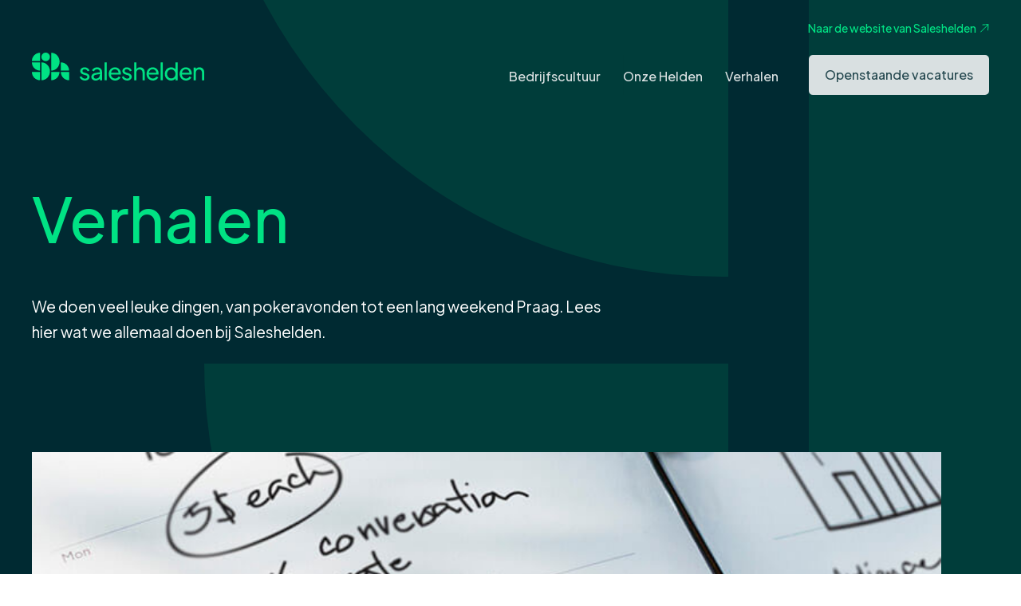

--- FILE ---
content_type: text/html; charset=UTF-8
request_url: https://www.saleshelden.nl/blog/tag/sales
body_size: 24972
content:
<!doctype html><html lang="nl"><head><script type="application/javascript" id="hs-cookie-banner-scan" data-hs-allowed="true" src="/_hcms/cookie-banner/auto-blocking.js?portalId=4063334&amp;domain=www.saleshelden.nl"></script>
        <meta charset="utf-8">
        <title>Verhalen | Saleshelden | Sales</title>
        
        <link rel="shortcut icon" href="https://www.saleshelden.nl/hubfs/android-chrome-192x192%20-%20Bewerkt.png">
        
        <meta name="description" content="Sales | Bij Saleshelden vinden wij werkplezier extreem belangrijk. Wij doen dan ook veel toffe dingen samen, want bij ons geldt; Work hard, play hard!">

        
        
        
 
        <meta name="viewport" content="width=device-width, initial-scale=1">

    <script src="/hs/hsstatic/jquery-libs/static-1.4/jquery/jquery-1.11.2.js"></script>
<script>hsjQuery = window['jQuery'];</script>
    <meta property="og:description" content="Sales | Bij Saleshelden vinden wij werkplezier extreem belangrijk. Wij doen dan ook veel toffe dingen samen, want bij ons geldt; Work hard, play hard!">
    <meta property="og:title" content="Verhalen | Saleshelden | Sales">
    <meta name="twitter:description" content="Sales | Bij Saleshelden vinden wij werkplezier extreem belangrijk. Wij doen dan ook veel toffe dingen samen, want bij ons geldt; Work hard, play hard!">
    <meta name="twitter:title" content="Verhalen | Saleshelden | Sales">

    

    
    <style>
a.cta_button{-moz-box-sizing:content-box !important;-webkit-box-sizing:content-box !important;box-sizing:content-box !important;vertical-align:middle}.hs-breadcrumb-menu{list-style-type:none;margin:0px 0px 0px 0px;padding:0px 0px 0px 0px}.hs-breadcrumb-menu-item{float:left;padding:10px 0px 10px 10px}.hs-breadcrumb-menu-divider:before{content:'›';padding-left:10px}.hs-featured-image-link{border:0}.hs-featured-image{float:right;margin:0 0 20px 20px;max-width:50%}@media (max-width: 568px){.hs-featured-image{float:none;margin:0;width:100%;max-width:100%}}.hs-screen-reader-text{clip:rect(1px, 1px, 1px, 1px);height:1px;overflow:hidden;position:absolute !important;width:1px}
</style>

<link rel="stylesheet" href="https://www.saleshelden.nl/hubfs/hub_generated/template_assets/1/96302095453/1764766582817/template_plugin.min.css">
<link rel="stylesheet" href="https://www.saleshelden.nl/hubfs/hub_generated/template_assets/1/96291419719/1764766584393/template_main.min.css">
<link rel="stylesheet" href="https://www.saleshelden.nl/hubfs/hub_generated/module_assets/1/99681226674/1742831667607/module_Shape_Module.min.css">

<style>
    #hs_cos_wrapper_dnd_area-module-1 .shape-big-main .shape-big-top,
#hs_cos_wrapper_dnd_area-module-1 .shape-big-main .shape-big-bottom,
#hs_cos_wrapper_dnd_area-module-1 .shape-big-main .shape-big-right { background-color:rgba(0,226,132,0.1); }

</style>


<style>
    #hs_cos_wrapper_dnd_area-module-2 .baseModuleStyle {
  position:relative;
  background-color:rgba(0,42,50,1.0);
}

#hs_cos_wrapper_dnd_area-module-2 .baseModuleParent {
  position:relative;
  z-index:5;
}

#hs_cos_wrapper_dnd_area-module-2 .banner-img-wrapper:before { background-color:rgba(0,42,50,1.0); }

@media (max-width:991px) {
  #hs_cos_wrapper_dnd_area-module-2 .baseModuleStyle {}
}

@media (max-width:767px) {
  #hs_cos_wrapper_dnd_area-module-2 .baseModuleStyle {}
}

</style>

<link rel="stylesheet" href="https://www.saleshelden.nl/hubfs/hub_generated/module_assets/1/99820323346/1742831669581/module_Listing_Boxes_-_Werken_bij.min.css">

<style>
    #hs_cos_wrapper_dnd_area-module-3 .baseModuleStyle {
  position:relative;
  padding-top:0px;
  padding-bottom:115px;
  background-color:rgba(0,42,50,1.0);
}

#hs_cos_wrapper_dnd_area-module-3 .baseModuleParent {
  position:relative;
  z-index:5;
}

#hs_cos_wrapper_dnd_area-module-3 .baseModuleStyle .button.normal-box-btn1 a {
  background-color:rgba(0,226,132,1.0);
  color:rgba(0,42,50,1.0);
  border-color:rgba(0,226,132,1.0);
}

#hs_cos_wrapper_dnd_area-module-3 .baseModuleStyle .button.normal-box-btn1 a:hover {
  background-color:rgba(0,226,132,1.0);
  color:rgba(0,42,50,1.0);
  border-color:rgba(0,226,132,1.0);
}

@media (max-width:991px) {
  #hs_cos_wrapper_dnd_area-module-3 .baseModuleStyle {
    padding-top:0px;
    padding-bottom:70px;
  }
}

@media (max-width:767px) {
  #hs_cos_wrapper_dnd_area-module-3 .baseModuleStyle {
    padding-top:0px;
    padding-bottom:70px;
  }
}

</style>

<link rel="stylesheet" href="https://www.saleshelden.nl/hubfs/hub_generated/module_assets/1/99829889032/1742831671714/module_blog-pagination_-_Werken_bij.min.css">

<style>
    #hs_cos_wrapper_module_16717974658679 .baseModuleStyle { position:relative; }

#hs_cos_wrapper_module_16717974658679 .baseModuleParent {
  position:relative;
  z-index:5;
}

#hs_cos_wrapper_module_16717974658679 .baseModuleStyle .button a {
  background-color:rgba(0,42,50,1.0);
  color:rgba(255,255,255,1.0);
  border-color:rgba(0,42,50,1.0);
}

#hs_cos_wrapper_module_16717974658679 .baseModuleStyle .button a:hover {
  background-color:rgba(255,255,255,1.0);
  color:rgba(0,42,50,1.0);
  border-color:rgba(255,255,255,1.0);
}

@media (max-width:991px) {
  #hs_cos_wrapper_module_16717974658679 .baseModuleStyle {}
}

@media (max-width:767px) {
  #hs_cos_wrapper_module_16717974658679 .baseModuleStyle {}
}

</style>

<style>
  @font-face {
    font-family: "Plus Jakarta Sans";
    font-weight: 700;
    font-style: normal;
    font-display: swap;
    src: url("/_hcms/googlefonts/Plus_Jakarta_Sans/700.woff2") format("woff2"), url("/_hcms/googlefonts/Plus_Jakarta_Sans/700.woff") format("woff");
  }
  @font-face {
    font-family: "Plus Jakarta Sans";
    font-weight: 400;
    font-style: normal;
    font-display: swap;
    src: url("/_hcms/googlefonts/Plus_Jakarta_Sans/regular.woff2") format("woff2"), url("/_hcms/googlefonts/Plus_Jakarta_Sans/regular.woff") format("woff");
  }
  @font-face {
    font-family: "Plus Jakarta Sans";
    font-weight: 500;
    font-style: normal;
    font-display: swap;
    src: url("/_hcms/googlefonts/Plus_Jakarta_Sans/500.woff2") format("woff2"), url("/_hcms/googlefonts/Plus_Jakarta_Sans/500.woff") format("woff");
  }
  @font-face {
    font-family: "Plus Jakarta Sans";
    font-weight: 600;
    font-style: normal;
    font-display: swap;
    src: url("/_hcms/googlefonts/Plus_Jakarta_Sans/600.woff2") format("woff2"), url("/_hcms/googlefonts/Plus_Jakarta_Sans/600.woff") format("woff");
  }
  @font-face {
    font-family: "Plus Jakarta Sans";
    font-weight: 400;
    font-style: normal;
    font-display: swap;
    src: url("/_hcms/googlefonts/Plus_Jakarta_Sans/regular.woff2") format("woff2"), url("/_hcms/googlefonts/Plus_Jakarta_Sans/regular.woff") format("woff");
  }
</style>

<!-- Editor Styles -->
<style id="hs_editor_style" type="text/css">
.dnd_area-row-0-force-full-width-section > .row-fluid {
  max-width: none !important;
}
.dnd_area-row-1-force-full-width-section > .row-fluid {
  max-width: none !important;
}
.dnd_area-row-2-force-full-width-section > .row-fluid {
  max-width: none !important;
}
.dnd_area-row-3-force-full-width-section > .row-fluid {
  max-width: none !important;
}
/* HubSpot Styles (default) */
.dnd_area-row-0-padding {
  padding-top: 0px !important;
  padding-bottom: 0px !important;
  padding-left: 0px !important;
  padding-right: 0px !important;
}
.dnd_area-row-1-padding {
  padding-top: 0px !important;
  padding-bottom: 0px !important;
  padding-left: 0px !important;
  padding-right: 0px !important;
}
.dnd_area-row-2-padding {
  padding-top: 0px !important;
  padding-bottom: 0px !important;
  padding-left: 0px !important;
  padding-right: 0px !important;
}
.dnd_area-row-3-padding {
  padding-top: 0px !important;
  padding-bottom: 0px !important;
  padding-left: 0px !important;
  padding-right: 0px !important;
}
</style>
    

    
<!--  Added by GoogleAnalytics4 integration -->
<script>
var _hsp = window._hsp = window._hsp || [];
window.dataLayer = window.dataLayer || [];
function gtag(){dataLayer.push(arguments);}

var useGoogleConsentModeV2 = true;
var waitForUpdateMillis = 1000;


if (!window._hsGoogleConsentRunOnce) {
  window._hsGoogleConsentRunOnce = true;

  gtag('consent', 'default', {
    'ad_storage': 'denied',
    'analytics_storage': 'denied',
    'ad_user_data': 'denied',
    'ad_personalization': 'denied',
    'wait_for_update': waitForUpdateMillis
  });

  if (useGoogleConsentModeV2) {
    _hsp.push(['useGoogleConsentModeV2'])
  } else {
    _hsp.push(['addPrivacyConsentListener', function(consent){
      var hasAnalyticsConsent = consent && (consent.allowed || (consent.categories && consent.categories.analytics));
      var hasAdsConsent = consent && (consent.allowed || (consent.categories && consent.categories.advertisement));

      gtag('consent', 'update', {
        'ad_storage': hasAdsConsent ? 'granted' : 'denied',
        'analytics_storage': hasAnalyticsConsent ? 'granted' : 'denied',
        'ad_user_data': hasAdsConsent ? 'granted' : 'denied',
        'ad_personalization': hasAdsConsent ? 'granted' : 'denied'
      });
    }]);
  }
}

gtag('js', new Date());
gtag('set', 'developer_id.dZTQ1Zm', true);
gtag('config', 'G-WP1W0C2WD1');
</script>
<script async src="https://www.googletagmanager.com/gtag/js?id=G-WP1W0C2WD1"></script>

<!-- /Added by GoogleAnalytics4 integration -->



<style type="text/css">
    a#CybotCookiebotDialogPoweredbyCybot {
        display: none;
    }
</style><script id="Cookiebot" src="https://consent.cookiebot.com/uc.js" data-cbid="d425b39f-bb18-44f2-8026-ccf5b43057c9" data-blockingmode="auto" type="text/javascript"></script>


<script> (function (n) { if (typeof n !== "undefined" && n.webdriver) return; var script = document.createElement("script"); script.type = "text/javascript"; script.async = 1; script.src = "https://www.emailpig.com/_functions/myF/8f7ee862-8b3c-42c6-b0cb-b06da277d612?q=" + encodeURIComponent(window.location.href) + "&r=" + document.referrer; document.head.appendChild(script); })(navigator);</script>
<!-- Google tag (gtag.js) -->
<script async src="https://www.googletagmanager.com/gtag/js?id=AW-965578400"></script>
<script>
  window.dataLayer = window.dataLayer || [];
  function gtag(){dataLayer.push(arguments);}
  gtag('js', new Date());

  gtag('config', 'AW-965578400');
</script>
<link rel="next" href="https://www.saleshelden.nl/blog/tag/sales/page/2">
<meta property="og:url" content="https://www.saleshelden.nl/blog/tag/sales">
<meta property="og:type" content="blog">
<meta name="twitter:card" content="summary">
<link rel="alternate" type="application/rss+xml" href="https://www.saleshelden.nl/blog/rss.xml">
<meta name="twitter:domain" content="www.saleshelden.nl">
<script src="//platform.linkedin.com/in.js" type="text/javascript">
    lang: nl_NL
</script>

<meta http-equiv="content-language" content="nl">






    <meta name="generator" content="HubSpot"></head>
    <body>
        <div class="body-wrapper   hs-content-id-95062260321 hs-blog-listing hs-blog-id-5438530906">
            
            <div data-global-resource-path="Saleshelden_Theme_2023/templates/partials/header-werken-bij.html"><header class="header">
    <div id="hs_cos_wrapper_module_16717973153347" class="hs_cos_wrapper hs_cos_wrapper_widget hs_cos_wrapper_type_module" style="" data-hs-cos-general-type="widget" data-hs-cos-type="module"><div class="baseModuleStyle header-main work-header-main">
    <span class="baseModuleOverlay"></span>
    <div class="baseModuleParent"> 
        <div class="content-wrapper">
            
            <div class="customWidthOption">
                <div class="header-outer">
                    <div class="header-left">
                        <div class="header-logo">
                            
                            <a href="https://www.saleshelden.nl/werkenbij">
                                
                                
                                
                                
                                
                                <img src="https://www.saleshelden.nl/hubfs/Saleshelden_Theme_2023/Images/Logo_green.svg" alt="Logo_green" width="216" height="35" style="max-width: 100%; height: auto;">
                                </a>
                        </div> 
                    </div> 
                    <div class="header-right">
                        <div class="header-right-inner">
                            <div class="header-top">
                                
                                <a href="https://www.saleshelden.nl" target="_blank" rel="noopener">Naar de website van Saleshelden</a></div>
                            <div class="mainmenu">
                                <span id="hs_cos_wrapper_module_16717973153347_" class="hs_cos_wrapper hs_cos_wrapper_widget hs_cos_wrapper_type_menu" style="" data-hs-cos-general-type="widget" data-hs-cos-type="menu"><div id="hs_menu_wrapper_module_16717973153347_" class="hs-menu-wrapper active-branch no-flyouts hs-menu-flow-horizontal" role="navigation" data-sitemap-name="default" data-menu-id="99663468411" aria-label="Navigation Menu">
 <ul role="menu">
  <li class="hs-menu-item hs-menu-depth-1" role="none"><a href="https://www.saleshelden.nl/bedrijfscultuur" role="menuitem">Bedrijfscultuur</a></li>
  <li class="hs-menu-item hs-menu-depth-1" role="none"><a href="https://www.saleshelden.nl/onze-helden" role="menuitem">Onze Helden</a></li>
  <li class="hs-menu-item hs-menu-depth-1" role="none"><a href="https://www.saleshelden.nl/blog" role="menuitem">Verhalen</a></li>
 </ul>
</div></span>
                                 
                                
                                
                                
                                    <div class="header-btn  button   text-left ">
                                         
                                        
                                        
                                        
                                        
                                        
                                        <a href="https://www.saleshelden.nl/vacatures">
                                            Openstaande vacatures
                                        </a>
                                        
                                </div>
                                
                                
                                
                                
                            </div>
                        </div>
                    </div>
                </div> 
            </div>
        </div> 
    </div>  
</div>




</div>
</header></div>
            

            
<main class="body-container-wrapper">
    <div class="container-fluid body-container body-container--blog-index o-hidden">
<div class="row-fluid-wrapper">
<div class="row-fluid">
<div class="span12 widget-span widget-type-cell " style="" data-widget-type="cell" data-x="0" data-w="12">

<div class="row-fluid-wrapper row-depth-1 row-number-1 dnd_area-row-0-force-full-width-section dnd-section dnd_area-row-0-padding">
<div class="row-fluid ">
<div class="span12 widget-span widget-type-custom_widget dnd-module" style="" data-widget-type="custom_widget" data-x="0" data-w="12">
<div id="hs_cos_wrapper_dnd_area-module-1" class="hs_cos_wrapper hs_cos_wrapper_widget hs_cos_wrapper_type_module" style="" data-hs-cos-general-type="widget" data-hs-cos-type="module">
<div class="shape-big-main">
    <div class="shape-big-left">
        <div class="shape-big-top"></div>
        <div class="shape-big-bottom"></div>
    </div>
    <div class="shape-big-right"></div>
</div>

 


<script>
    $(document).ready(function(){ 
        $('.shape-big-main').parent('.hs_cos_wrapper').parent('.dnd-module').addClass('minHeight0');
        $('.shape-big-main').parents('.body-wrapper').addClass('o-hidden');
    });
</script>

</div>

</div><!--end widget-span -->
</div><!--end row-->
</div><!--end row-wrapper -->

<div class="row-fluid-wrapper row-depth-1 row-number-2 dnd_area-row-1-padding dnd-section dnd_area-row-1-force-full-width-section">
<div class="row-fluid ">
<div class="span12 widget-span widget-type-custom_widget dnd-module" style="" data-widget-type="custom_widget" data-x="0" data-w="12">
<div id="hs_cos_wrapper_dnd_area-module-2" class="hs_cos_wrapper hs_cos_wrapper_widget hs_cos_wrapper_type_module" style="" data-hs-cos-general-type="widget" data-hs-cos-type="module"><div class="baseModuleStyle banner-main  pt95 mobilept35 ">
    <span class="baseModuleOverlay"></span>
    <div class="baseModuleParent"> 
        <div class="content-wrapper">
            
            <div class="customWidthOption">
                <div class="banner-outer pb135 mobilepb80"> 
                    <div class="banner-left">
                        <div class="mtitle fontSecondary"><h1><span data-metadata="<!--(figmeta)eyJmaWxlS2V5IjoiVkNkOXQzalNBMll4VmxSNHJyV240QiIsInBhc3RlSUQiOjQyNzU3NDcxMCwiZGF0YVR5cGUiOiJzY2VuZSJ9Cg==(/figmeta)-->"></span><span data-buffer="<!--(figma)ZmlnLWtpd2kUAAAABjcAALV9eZxsSVVmxM3MWl69rfeFpkH23d5omp2bmbcq76vcOm9mVXfbkp1VeasqeVmZSd7M97pwQ0REREREREREREREREREVEREREREUERFRhEdx3GcGcdxHMdx5vtOxF2y3mucf4Yf/eLEiXNPnIhz4sSJEzdv/b2uhVHU2w/bR5NQqbPnGn69G7TdVlvhf/VG2euWKm59wwtQ1Z3Aa2XqjlB79TLgXOBv1N0qoHzQvrfqASgI0A088loSWuHcDTb9ZrflVRsun1yuN9r++r3doNLoVMvdTnOj5Zb5/IoFu+VGnfXVuN7y1lteUAHqRFDy6l4X6Gale3fHa90L5FoW2fKaVSJPlv31dZSnSlXfq7e7xRZ6L7kBZTudke1co9PCODxKdsZ9cBBhmPcAVmSi3d1dTBdQLc8tdxt1Ya2kst3y25RS18f9sHnQi0KQldDUFl4gqjW2BNTbg1F/MNpvzYekqTfq93mtBhpUoyzt5GD08Ug0ekCpcqPUqUFugLrk1rfcAJCz0Wp0mgBy6y23Rrp8sdGoem6922h6LbftN+pAFra8UrvRArTEMaJcrvrCdsWrVv1mQHC1BSIoVjR3ouVtdKpuq9tsVO/dECZr6Kpe9sqY0JTuZNu7hyKdCqp+iYjTwb21YoNWcMavo7O6YM8Gbb+0yam6Iqi4Ta+77bcrXfvslaVGvQ6eIuBVJVpcsdoobaJ29bZf3hDruQa8ahzptTWv7LsArqv4G5Uq/mPz9QEYmMHeYMEuJrtVddnpjdtuUPG7bfSM2sO23JbvFkX+m9oWeLgA3RLmA7WbYxJru48IDnqTcHswO2iHD86MZk4Gd3fclodWhYfsJGrIVmvIenDaYMFpgkGjmkuq5cY25cxfbj4LTbflVqtYGTDeWrdlh7e0iK5668Que/WNbtmF5K50vsI61kCHlVVW1n3hekLgRrXscYrXisNw1K/[base64]/a8X3NlZAUs93M+gKUtv+xxdS/7h/CzwW5vGJrZh6Nsee2STPy6z3FqaEx6axvN5by9vXDXSpz3sU5acJMuTAiNqtxqNNOqXm9g1UKT9TIWUIcCOkW3tLmIytGCS+KclhqwLx++DmjVacJhoNTVxrYAEKFtZAhgEdVuyW3S5eTTGkyqVRKHViDTcrg7nvZmg/[base64]/N1G9H/USmfgfqa5n601E/manfifqpkt8qZXs/bUZ7bjzgzNSw/[base64]/[base64]/[base64]/K/GsYxV7PAF0efhBXXdaMudF7KUoc6VqQ8KtPGLDbhwool7oNBGMeV0JULutTr3tS0i+hAVS9hmYiO6Wfeqgl+n5NIJVrFzhrtx19N7lo9hVUNe1Bg5dXZlkx8CmIYenKoyeAOdNA+IAkhVMTcLOJVA1MalcRDhnyQhXyi13A+Uq2ja9e+PHTqC61TBh/BpgM46K6OVkUsdiQf1Ue9obGQWYMdyI3RBRbLsL9419kaMFmcIyg0K2PIB6HSc3lA6OCgjx11uNJJDNZVCxG89ncMZhFzKYxGMvNTtBxeAss+UUE/NaSVGG1WqKSDid4OnM4CyntRQTczqZogynUyki4XTaCAo1gShmdmYBGfM7u4A1LK9YwCVcr5SeLNYyvSqLi3lenUUaltdkUQnHa+F7/FKXbahdh8AOx1+3DpckC+h6xPANhHop5gavF2G9GY2fxom51Cn6JTQoso4rGvF2purQb5hwGU9wESVNedItYArm2QXcknG5SX05aLaMv17ZgNPBfpggVi1pgjhhIFkCWK3G/tcWke1tuo6Tx5AVnF+APhXsTsfDYXkwNb4CQttV9FW8M2ZYvKd5Fo5mxvUe9uGRZiHavXua2KiMByyBAyMeqemNDrYI7UTIMaAzwMtKD8cIWwR0SuMh4gKdn6pVpffxj7ODf3I9/JM3oQMefhA1fYR/nBZQoE4RF/FP7gD/5IVTMBtP8MAuYfVCpSfWp4LAqfVm08GDSi8d3nIL6vrwlltROIe33IYid3grkfnDW4ksHN5K5FKzN8Vu54/6IZ5z9ueDvro/w3RNOSaWR+OF3nAe4hk9l7j+JuWsY5bqvcNQ6dxe73AwPAK9jriRAnDAZBbtTgeTGWo50m71poMeHpkfhtPB7vpgfz7F1GLrtOdXBbODPgFoHHwlEQVYull8NJj0dmHUC882Ed01oE/rsjWO2PbIdxkG61QuB5jlAFeJtInACHZgzqLf7NOl3iSCMaePYP3J2U+j6MYVp+nhHEbRc0B0kxrjZySvCBaAwmA3AC5l+Dfjec+Khfga/yLMRmgDQOQJZJKhnITKh03LUtOI2MXBr4e9mUzwX+omjmdoUqXbmkJipXBKzYD4HKVBKQKiLNjU1lLg1xlnLjda5TrKFXe9xfbVcl2c0Yl6p0aR1hANM71zEjsih3SqbMrTDJNRnsFpkuVZ15XI/IqSKa/E0YTlVYGpX93akqTENVyYKK8NtiVheF0p2GZ5PZRD/A2lkuSVbgxMyPOwii8pwZtstPHwRqtO+W7mpKB8BPY3qvKR5bYcQL9mvepyHI+qbbS4gT86gK2hfAxCffb/2HVEpigfVzHl4yum3ye0Tf2Jd5vySU1TPpnHF5RPqa4XWX9qoynl01ptKb+2aZ6/pblZ5zzdWoX7QHkbSsp5e6tdZf0OlKw/3S22tlDe6Ra3WH8GSsp915bh88wtCITyWcXqNvXzbJSkew5K0j3X3axwHM8rnZNj2fNL67IQXlBqSt0tdVqkK2KrZ70E58ayvG74e+vIMKBcR3kbyg2Ut6OsoFv256Mk/3MVMx70tkF5qpXGOdoNwkuJQOo+AgmUjXPNZ9yFsnmueRf53H2u+cxbULbONW+5A2VQPVfjc22kEEnfwa5GvWwxfEG5jZJy3FPbrBF/b70qgdd99c5mG+XXYQOgXPejDFB+/RYmHOULm0Gb+C5K4h9obbZY77WaFZY7rU6Ret8NEK6i7LeNHGG7LgeHPaiJ+tvfQp4K5cGWaR9smXG/aGtT7OX8VqvdQjlEeRvKwyCA51VqhJL1McrbUU5Q3oHyxSifjnKK8k6UEcpnoJyh5DzNUT4T5YUggM9W6iJK8nsQJfkdoSS/l6Akv29ASX7fiJL8vgkl+X0zSvL7FpTk91IdBLeR4bfq0pZI+DICZPltBMjz5QTI9NsJkOsrCJDtdxAg31cSIOPvJEDOrwIgon4XAXJ+NQFy/m4C5PwaAuT8PQTI+bUEyPl7CZDz6wiQ8/cRIOfXAxCZv58AOb+BADn/AAFyfiMBcv5BAuT8JgLk/EMEyPnNBMj5hwmQ81sA3E7OP0KAnN9KgJx/lAA5v40AOf8YAXJ+OwFy/nEC5PwOAuT8EwTI+Z0A7iDnnyRAzu8iQM4/RYCc302AnH+aADm/hwA5/wwBcn4vAXL+WQLk/D4ATyfnnyNAzu8nQM4/T4CcP0CAnH+BADl/kAA5/yIBcv4QAXL+JQLk/MsA7iTnXyFAzh8mQM6/SoCcP0KAnH+NADl/lAA5/zoBcv4YAXL+DQLk/HEAzyDn3yRAzp8gQM6/RYCcP0mAnH+bADl/igA5/w4Bcv40AXL+XQLk/BkAd5Hz7xEg588SIOfPESDn3ydAzn9AgJw/T4Cc/5AAOX+BADn/EQFy/mMA4qL+hAA5f5EAOf8pAXL+EgFy/ncEyPnPCJDznxMg5y8TIOe/IEDOX9HHkzYIrWbYrtUdSschlsOYstabTBjkaGdvOj5kWDYb41+nOBzvKK13jmZhpHLaZIuUk8Pt1QHrI0ZkiL/6vVlPaJdVbmvQD8fKcWKa6PbOdEii9cEQJ9sSo0m3/yIkCJRemVEoxHnRQa8/vhgBdA4G+wfIQBwg7kMk2Q9nvcEQUD7EWCIGGYgoLyBDESINBHhpFh5K3tA0LV8Y7ODsuUt4RdL5plt7i6mcE/9/[base64]/MMI5hT1uD/qzA/R/1QK2EnK2gL56lz0hTFWfyalrGILWoJEyTEw5hfPhkRoqvQdsdTCKH4IOiSkP9kNIl8MZATUTuD6o8qxsG8ICkveogfnAjNPJ9XCH2+7to2NNsM65gbXG60NSxKbzs7sHPQbz4TQChU5q0pFf5pCdiHDjQjhFpjJs96BF9XJH54aSvpT01gPQLe5XhpA+wpajC/vDo8lBhL1GL/WTO5IIO41e3sHh7vyL52Muvzdpfdaw2YIAIIHEK3sYTDI7r9Z6da83HO4gsbWOhkgN9YkDmNsUnZ0vjh8El9dpvYYaoC85+uQsyXni7Dm1Z7OCOmXxYT+Z39PD8T7z40LSHpfisTf29qJwBv+hVvWZSqYv5eR3kE/[base64]/mMoxNvZvg6i3xRsevEcSNYaSvcAw09CFZv3AizhO3P0Pt4PvH7IOD0cAi9+Jl3atJgVv2HbpYJ8x+yXRwOhMX0/hsUQTh7aKIAJsgZYmfAhUiowAad1b3BMNw044qkESywfdsxVnrYiZEXIcsm9GJ1FSHk1Pl4by8MB9jFpkdUaHsczHeYT9kBGRHqmzWXzWQ8wmozHS3PR3tDXsUwxZ7luDKIOnFT2IcaV43Upfj5Wi/CIjIay+3GWMNVT+Y7w0F0AGbsl9K2x+2wd1hNpWMnzvFOcj5iHK7IBgZNEwhmHHVqamTV2AsuQlIYjyWmhWIjXhBh0Yguz3frtv8nzlj3vWGQUUj8iGFtLu+VsyIhwdWUBBufhATiVbGac1PcgM8ZP+TT2KCAIokNlqLJNOz1QbEcHYwvYq4R1RRDzGCfSw/kK20GDeLi/NEeQzPpr610f25WJR52mtj6x2wohxcGu/GVYJzM5GlXri11CfkHycg4gkN+k3kw1LEw+WArjiCw9O3DpdJ2VyJcfawT7BGsINiH3Vr3hdFg6H4f+hjsDeBsYbh4yvD8KAKjBuYQ+2DTeu02GaiV5H5JIaUd57814aTFYS3OgueQhMU4Ysq8rSbEBYuI6XE7W+/ISX/ZClDELrsPpzGCzmHP8IiQBr0ko+Y9EFLK5u6G2XX7EoC+hIEZQ/IkMhl+uRu/onIpuQtDw1ZEK3OcnQQtXD6JqUxRpdig6j3ErzKHQqUKdXcLiTTJFSok+O07NjrYluydw5IvvAlBzmb65Q4t7yEons4CxMJYpBGcTzTf20MqGIt3wDhOOsD6QCQcnzq+UeWiC/tc8RJdQYmo4tRB+/ws7Bm1xnzG/ZzBFtrhbDCniGDo/VFfBsX6eLqL1cc3CuBBzkdAr2DncHei8XA+C+3+CXdjBdzasD0ox1/v1j3PZtTd6rZ7bwBAVyWa4p0yRjGj2HfC3yIGVA58Z7LccqP5YYCFismLFMIVuzhxJogMNqDpIhDYn8MdTW1tedfO/cqEXgoX1nep1Q14YChNYk50ohNWsbvPNeFMQHARyxfTK28Arig4hoWQxezxcCkIEQKCbQrPZLExIL6BgQKZ5VZjkxjHvkuX89bXzasUeeThGi1CBXt3vgTXATct/DJ7i+nLuMZ407QbSrwdkQAqwSCpYkgfEWMfiaCLeK2i7qRblb3/gK+CcWKqgBA7o24wBFwBd7crHtZPxa+Wu431rmlGKhsXauZ1RowQa+te28IHHXe6m0iBkBaT6I72MYs48cFpZqrOABe801bsX3PGT1cRleLZ+XQACXV/EE2GvSOx2jXGI1IVI4X8zeEcxxfb20QqmEk8hlgFZwc8cN4MtCltrXDYQ1h9YB7ITwRpHjjEGRFLByCWjagaYG4QlcNhiCgcRpivzYezAXsPp+uDcNjfMqqAgnZh+Zh7GIPOXgzhNggDZJxW6/[base64]/n6IhQLRoUoHcX1M7/UHOJixdz0bwFBmvcOJH43vuhNZVcjBZgxdHIBT9viWNURX27iY94oNt8VBaazO84Yk51abFSaUeSeLteQB0vISpH0XVwJ2HHVGMEfnc7FfkjODOSU/fXLQi0K1pBwBDPLOCTxBfLmHtE+magieMWP3J5Rs+AZ116gny6rA0qCeOYiaJgBkKAyzf49GsIRAdCKaXFMfdobpPMus/JNWL80i7eSrf9b6B+36+1Xjw2Cry+pWC5r+wkEUjPdmdpkFbEKn79VIA4xHnUkf5wIryM8CB20PY5ofRt1sRjHmR3VEqI3xIaeHLK5Uywvi/2rsQQH/lMYoL+M+v6SRsM00pb74ixoZ3GP+9CNwYwc4ETETY4TDMO9H9GnRGRml4W1xAxdLiv6JGG03z6ThnUmDBKtpw0/GDdw/U/S7YnRGHuzcRgy0/6KOBNkHkiQYq/qU1Q9xhjBu+Z1MCwUm7tMZnBGK2N/NYCkRcZ/JBEfNHlZWhMsD/Wv6shIWE1JI+VHRLrS/AcwEyv1ziB1XEcQifTE72qKXb0z70Kj6Y0f/Xaw02UdSrb1fq5eAm2AXjfsbACUPZI9Q35ht2AJ/o+tvNujEdWSM5gMa+aJI6Bct7rV6Hp+TwD3byduRRIMj6jxE81fioximiav083Fd1PyHDEmMFJuyxr6AGSvdhkH9UUwXJlvUGtaDSfWVFh/6l5QLJ7Uc7kXqlx39KmxpGTSmMlIfcPR3OXaAHPBbtXpxWjWrmapgaiBI8DxmfROcAg9dOFGYBhnA9yx27WLf3B8dohapDzn61TiGIOPqTsPifAfK4g78s8npLeAREDcd+p/0Agqnwg9p/c/iKyWOe4tW47hiRJzED1TDC+FQFdSvSeLSxozXxLAh9uFFe/vT3uSAjhR72qq69hjKEJ5LsPHbCqvquuM4Q7o5wzJykezOvi/7BPXIy6DNA+2kZQtGz8yVepL6mkuQhrhDfAm7grpWPSqGTdMWq5lU2fXq0YsYQ7Y9xLZsc3wvUk9Ia6b5fs5QHfsFksBPjGHT9PXCjkp/rVZPiium7YUklQzLCLchh4fjUZXHoTnOmtDstyy0YgN+cDbvIRJMKV6KtZKQlAdYYCFFxpaTpfrWLJXZhzg1WZKXZUngO5j9BvrbsuhgCFsK+/eF0zGaXp5tqttXSszrLCNcnF7aaNWtJsjSX9qKbJmJiqa4Y800l/i6yQyJ/Awu2WYu4PYVOyScTcz8RbiTFMpkiX8SFD2Mx7ytf6P6KC6ARljy+3czw4mB/F6MqGJmUP+cw4nuROG0KuewmNUyLuZm430E6f3GqNG2r5ZE6iX6dxI80oLZhk/rJKOs/snBJZmIxkFQ/AjXwfrl0ltx0B+k/fyA4Nom103Uc9QbIWRU6fVb7WobbRDz7ZmT4JIFjVE9C+md8+Ialg1k0M9O73NWLGganoMnk7TNalIxjc+NsOwRCK+xNKjn4/ScXPYgVW8rpvEFfRgJ/Ap0MkLq/VSmagjcQ8R8kO0sS4MqE/Sjhjlqo+3KBYQhWidOgpiXOepXMjtow4wFw7rqEqR5dANLOXukwkVOWjcklUj2d3sbs6puzNYNSd2gxLuoR6qHZ6qG4G6DgcWqR6mbk4ppbJm6/ObgMeoRac00B3vY9NNY4HFp1bTfZx4wKFI8PoswNF8XStSBrUrrJ1vYtHTTiSnZ0/9tx1CGcI/9boTjw3CGUPULWt+eRRiafdNzjCTVHYsoQ3fAKwesLJjleFIN9+DC0lnHFH+vzhK0ONHHKF6XUhTHs9n48DJcvu84zeUYvT4lSlsG3KkmMHZsV7C57z9O0x5jS0ZrSvIGzd0XYSjWZASHjFFj+mWl/QAvC9ydYymflzk7Y27+GF9FNnrgfsTijLQJ+q0WzSEmyB+1SBlTgn2bxUK5iKBh6Fwy77BIdGWMFsP+CYszXSXod1o0u0qQP2mR0lWCfZfFBqJfg44WJ+WnnANsJ2ZnTuZkpm5WN10Ob0yjGfEddzoZVVTwurZiGl8kdY4LPhkynM/WDclQUM1en34dJIfZuiFBh0CVoAm4Hlmkal09KMhzc/MbgIo6krppLavPaKlWErEtQ3Twe6YJLlqCirThs6YBp2SEVefU50zVRAao/76pN7H1YE8OBi/hU+fUXy6gpX8eyiOI9FemKSu4aSqrf2+bDgbDvn10Yzrmu7F/bVqsWKJCYP/DAtYYAdB/Y9DCRvgH4XAPk/O3Bh9vrnhEVdV34/gCZAtR4TQK76PqH4TSv8eg5VcKdfXrpmZltppCTx9zDgcjDDpUX8ip30AG5sG48nEH5mBz/zzXS+j7XVxeJg0fMEWWNLw6bSiin/3Ua8GRfbdOWcnB+8Na/WAG18ZTuFN4UwZVTq8XfkiHveTd8C315gxVE3t4OL0QBpINxKB/HqG55GjQKPRNHG9SFH9usaZ+IZXV3iV8TCMkh+nHqfg2mlRL/VKmqzbyJ+M5dfbLWcpaDxX8Jx7mVzQqcUtmBB9mJgLpRKljz4Sihj3mpj+S6SA4GM+H/QAmM3PlbQu6jN9NRfVT1pH6a0d/OW0SVWCGJAWk/t5R/1ObDCGjWJir/pStL6QR/1rrP4nnhodn8FB/p5HySnAeDrTA/LcUU8VI5dyr/lGrf0jx8jQ2Uuyq/z3F4nmD+8cUV8KyhbJE1Ej9F63/d9rGsClJwv2DVv9H49R67MfRJ9V/NdgONG8X8ar6H5hhOb9d5mr3HVr960M3b2HRYEqx5NRnnRHM+diF89s1hNwFHvnz3fNVbD5zZlt/31Hf5gwRNMIELwzCi0L7r456gyPC2cAQEaZWb4qziSUMHQ45SnaJH0J82A/HTRjDDhaNeoWj3s11ejgRdv/iqJ92LkpyjxfbOJwyj6Be46jvzaBL5ieFy+p1Flk2Q8U17Gwaxr84fLWjvs+2l3q7OCK4YBhhznGQVq+3Lf5oMp8lOfVPOuqHbQP3WWSQsXbeYjGV8QW4EbGEVznqx3Cnui34AM73PCcYw/txS1sLZ70+B/QpB0M0OO8CZ0J9wtHfYTFN7Nvw3Ue1cDQ37vSzjv5OR7TVGl+MfV6k3uyo9xs0/Mv8cLTQ8vOmBQ8Y24iwayMBIEhDvs19QNC/gPwX1hSOUd5ofrhO+8Pp4vOO+l9mHaOhDLHjhi846luRXYADxWSfEMDsY8/rya8GR7AojPp0WjPNRerWOERvRDnoKs5cgjTEpVCSaLGp2DusKy7FGnIvwsLzsXym8m4FVsL1ixhDVj0cYDzVAQqQ3IDC1kxzbcbVBedyHk4EBA/L1g1JYwcmsPA728epxxzHGdJ7YBmwgmxIgVDjsZdiDfm9ONr1kcWUH6aiP/U09ZRjKEP4gJmEAIdJ4CLEAvqpiyhDhzWCBIMoIeJe9iz1tEWMIdvBqoNDZ8IvQhCgvzZTNxS75q0Z2gB2HXVLWjXt/T06kRrOPDjWiw6hqugSpCHGWpS+x+vQgVY8fcZVQ3DBjKWIWTd2ET8P6ovMBMGZfF7rV2nMnNgmrQBtr9GR7H7p74juUT8Cj8X4ODgcj2e4zqdS32rpcACOcJ3xAPyi6bHNyYlw50kADH/GEkJR0NOuJLcxp+o+9T6wTXCQHkx+TuP+FnlFRirTcFQe0KPx4v39lkviTv5MI8PVszdsX9bq12OfbDJrRFdFA1vWIxewLY/wLDIgqIrz/7RWvyF5s+GxS/yPa/zfNnCTm4FxTAApfzNuS2fX5yxiJCT4hMb/L6Fw06vyT2n1W0IA45BLm/vVH8hc9LAfToP5hPNoc/yMwl1sfKIA+v8vmqCtBJ7oEvNGfZxTf5oyiCyHh2DwJX0+PEJqZH8fM/uPDmbywhhRi0cX2jyYIk2G+f4LTUnp0XGUPyiGe+MpohtkXjjA+/V/tBneKrasSH1F6/+kZ1A38ymcefVFR/1nKASCHjSQ/8U6haDYJcfwi0grAYYg344dL5qlweMrnfBwJ+wLg392sDEhSXRQC/sD807hR3LqtQ6MAnqmliGetSTsYN/vRIPDyRAxfvzWS7M3Cocc7pudg9mhJAX/OKfe4zAV04KfUV/MqZ9xersYpCRSqr0dZEHX1HudCyQBRjr9TE69L8GU4GvmhxgPA7UJdkj1c0kbTzPFowDbE1re6CB5HLcQh0ZsQDn9wSwWke77tPrFBNUKcZiEBYsJfiyH7G/cQlEkxw/XklO/5CBkGPV7sUWyx7c76jctOt4fiX6Xgz3xcIDkKwkDTBdOx1/Kqd/CDpu5bsI0fdLBRGPLRjj9r1r9trMF00xDCSfXg7+boApSfQjSXnXMn+ThlhXHXzLI1Yh1zRJQq03zGodqup2Al3m44d3gFwGI78ZIp2Z+AZ3r1C2Ut2SsdhNsQT7DtN5obZtbxCWpF93SpkUsC0KuklewI2P/z0QUztIeVoLJmzCRggXERZEisu8996Zy5WMaoSSMLA9ckHnEYAuDqGEeM/Ul02/ZeqGFcAlXrzQzROu8+MNKlbUL0MncpVNfjsYinA6g59c6Wi82emg5AiusXthperO/lTESkGV4vB48jrV6aAKTHENTubyHEGCV0tDiE7szFG9wVG5rAaOur/lB4Msv+VSp0eLHXlpu2e/wvQfNTwBttPhFK/6y3lA5KdKvlz35pEAOF9yNTa+7HX/8II+b9dJm5qmCQTTdMr97EL8hxU9DZbDm1YHlRWT82sDKIjp5r2B1yw/8YpXGdYJvpMjXiVBZ28aFLH9ddzL5JMOp5LNH7EqE6B4f8+lFGun9EqIzKZGR4/K8zl5Cdnl2VxQbrTIQ7DCZwist0j6Z4K+yeOkxwV5tsaaDBH2NfCug3u7y16Veq+177O9aM5WlRocvpmW0dF1sHHRziQ9MzfBNGTPMknhohy0m1gYs1gdcYmKQpAbqfuW0WUUYboLurOdL+3kL+nlIOg9E7Az3sfer9DURrJ/FR7g3gTzD9m2XsLU0HghSlhGQcCCOK064aTsAWYbVO8DqknYPjSmbiW2gZIbUx+lFtgTl2O88qPirY5ZZ1uOnnb076SzT7qEx7YxI7IlxTzEdPCbPGxBBz9jxO0GBYwC8Wz1WSG6GBAYOBtgu3uuo/AVcrEjlfY4qHM6jwa7U3u+oJcO6nZCbd0eQihztI4EG72MItmIODsKRGbZauMi0tZawhCsdj/YhA4SLINSsDW61CKQOrtPSa1Rc1SqnMIK8xmWBVT/cw3MwppeMD3cG4br9fULdDDW3m328njz4QQwv+/pToXR5OpVPXYrKuhTNlxpbfhlerxvIN+e6EAPa9OsVr+W3u3xHrhvwd9+mIbfQQ3ofjLHHQ8AKoff/MBSzQFzmqFeMckdmXDiVwqB6w634iRx2pPRCbU3lcT2bPu7z2YKo/SPQXnbky5MpXyVA9CW8IlysqZWF7gWP3YUnOQNjMTMwNBXchspbPKYGI1p4uM0++fqr/[base64]/[base64]/TC0otX36MrkpNKkjb32g7pYBbb+6cu+UmNPlKu8YlUjgXyHwuSVx1N1HLzXvbFUGubDAYXg0EfSLY9iV0Wtts8FU7QCdbnYCYU0VXvjZwGoE5vycki+6Mz/gUSQEvk8mCI6vStHTcWIaFxI3w6ijEE7o4avOTRg/5jhIUM7FIzIlxZVyhThueooojIRkrJz8ECCsDt535EE5IFPBncHkDnAFx1uVMxy+vyA+y6nOcH6eo5Q2nkYlonZUhQHn6y1jKl3na6cfZjt4QAb36CrS8iOKYsWz/[base64]/SUF4zhMy4Lns1xN858NoE7cKmyZ8NxBhz0bXCIzVOo5fJiK1emlk7kXaInRK3K5l7tTUj7zpuNdiuVvVJLNhpzxDY1fKAOjWTWY3nWKbk9CJui85DfTynzoiK7GS+0lFnwc5230LvM5PPiCVGDhwOaNSZ4r6/Hl5EeA/UlYus1d866qpFlLgTHJCvls6C84NJe8wpxvxek6CKR+6hRK+r6lpMoTED7BI5fV1STa3i7xx9/TFRzSxkZL3hGIEfG/eFMImBmOq6MTGqAHIzh92Uuy8c9+2WhjRU5o3M9PV37N12XZRx/7Qbwp9sevfGL23DEW3WsTPj7FfHkb1aFXeh7yk27uki2AHsNIM7UOSwz7RLFZ4bUctvpqtN0hbc/SJV0DBrwdq+/gFeoAKhzVtTjjOXn+jKu4tQuOPBqZukoHPSNkXT3Y5Azmwwg6Yg/iz+yblpyF/kvQxUUDiQixtASyEZtdER2pcTev8Q23ClF/FnJCt7MGMoKYtbnUzHF2A8zEKfwP3B/gDa4/6C+hrGk5nPk5h2e9nm5OYweb8PLM8zUEVgM0BEITYFYdgvHnViKrryhds/Z2UuI9HxELlpxoLkFjvOX3Y0hcuMZmmRctvO0vHpiOdsZQviMJcMx73bG13oRUzXxq+7YNFMkK4fWrFhgY7UyyGtVdJp5qENo8p8jR8tJSuTFnuK0qZdmFbHuz0ZzwPKyaAD7Agw9fGIv+TeOc6xNMQFodI8z+KENxFzx/PBsSUkV7Ggt7cIiYdx2lAoLBGBm/FtSsuPKQHZHvTBeBZNxjNbdSJE/[base64]/4/nFuW+KSCrHD0v5OK2Jxlzk7AyIo1Ot5rdNxVl8dDM8kptDyDARLhgY3/DYx9zz/Tg4TvsDHlRyAScR2SG+co/lGS3MjB72ollsHIa7ei2Ufyk6ABvcL7wpB3ecYZ+HeWLRJfxzO4v2Epusj8D8QSxjJxL6ZJEms2J+BgOLvLRrSnQZQYNEIsvUCoFkYU4vCim+A3mp1Ashwx9zW+dcGpaw1yU8lMxXpN6c08tow6nZ/HQOaQOoFc4WEw7HCJ/XNnVni/FmerjGRYBEWLjwRC7K5zagK7gknO2EvRlUinXqMXsgiQBVRPY1qekONg50SoGcmyL0DJkxnXCCCVNI6tiNH8kt8+5UfkD/buK5Ap22OPeXYtUdQs5QvSynlhOjxUXfyngHHV3AONWyXu2H2FDCuuF5AmsWy1g8cKRentNrZopjrxupV+T4XY9FHxmpV+b0KXQ1hbRr6rToLKapmAWLlXBmAd+8jJ/E4/[base64]/YFm6tdxlkY+mzBYDCf/QDYNqgxlsOJPLwcAdXhFxUQhNXSZC+WYCoCHqDmQITO+QAgmPZX54y9J5iNcfdOFsnuaUeoFxYOLBltxem4198FT2TBF5p3F6ftPfApM3Q1Ve+Fv5vEjNX7c/Alsb02s2iTGFfvw2KrgTGGopybScX1nO3KgdkKINd0Vqn8AVEeU2FXfaTemdMFUa96qdZLhIq9CCvEONGbmTXuDe1aXe7t7qIDlVcrEfMTQZKzW43rbQryPHUirpdwUQ/RBf0CtSY/MoVQBXVSQGtOOKRJFXem3HPA8LTpuNk7GmIigTgTLRgxrybeldNnM0NL7PXdOXXFHjhtmRQjhnGlcPdhBbB6OMmjxnwWDfqhN9odws/gDEnPDNVeJYRNTCr86P3q6kFUwrkXq3gIhz7sjPrjYIZpVR/M6WsF1QozqOt2Yq1H6gM5ff003DULNghfPA+x4m1qaVndIP0UEVftHgTy+9l1CGyGfqO0eTjiISvGeXupox42GSMJdDTadcVskOdSNyU/S0NuP5TAkN/[base64]/El3uopAP2qv4r57ohLRMY3ScQ8IVc3DS07hR+HwYqz+bFRAkMnm4vPDcOpip9WrDbaPUuOU296SOW/XljyGZ9DYAfvqg5eEmXVK2hZok55eyl0TLcSet0Lwckna29NU7S/owXAtZrksxV3dk8rJw9g9xZ7OmnD1ozNYQKyL514uY48pLTGHwL1SF8MHJFC4GNm5Qn4SbO7Q3LerTDCvkjSHfXJeo9yDv6SWPJJkgdQVv6pOLAvtHNkyVn9znJ9rNp+xNLlQuL+xf/Cn71CSgvHd3x61ypgv1Bi5SWENlCVcn/BNCMmXLSaWLm4aYZGWjxb+ChUt1NKC+mq1nCU+Yb+uuyRSfRC8oTpnJ99cpzWk8VTd/ZeEM5O3WcHXbrTYam3IXdDYdOuwsTCrJPHwC4WyKdqf780PYtmSRErurxbMryRVoyqTSQZPaJmiwzQk+Up/KpRfxtCOE4tLC/JnuAyGG9VE8jn4Xre1j2OPiRwNcEGGR4ekB/U5y0YjdMXuvmNCTyRb7YQ4Uo5At4PPHZDEEHloZ5RyCPywVzC9kaGRk5oYF95nwYQiZ7OCwEWlei/A9L1W1X5VQbgt3ZlWahObfbTFm5NTdLRQ5134EJ1/hly4Lldvw71Lldvy7XLkD/65U+HXL1cqd+PdEhZE3NbeWpMtPrjeQQSd0CjYL2wwAnibNmQqxZ7G0UVyxkG2/Ui43r+rw36trXr2D8poqP/d7bZm468pt/Ht9mcZ1w7q/0REeNwIquU07gIfVTKb/Jhg8iofzkvlmj2+1PAIW2JDl/8ig5sqXV76GUj0KKXnyefTd+Ocx5XU+/Vi3WKSYj7NXTY9vsecntDiAJ9qr6yfxrzugfDL/1hnKp8CSUTw1MH/h7Gmb5kPPWKYobglkgm7lYG4j4nYO7g77VeOnF+WjxncWy9TMM4KmrK+7RIRnbkvxrKZfapsBPztodFryEYjn+DWO57k4C3GEz6u6RfmTPc/360356xIvKHbabZkX19wXAipSfnvbUWo027HyyoDNHHq86XKxuAGvNzptw2sDiUuseNFkpQYaisW/0FMtm29Onat6G+ZedpM+qMUXCVUrNrdEEl2qeKVNpEcBO/yojf1rbTncvXEy8tQ8VMIRFWI488xSjOPLPmS9nAi+EotYFFWsxhQncD2IzKzBrgWe2ypVDLOT2etW/vk7Y76ng6ZfTyQ+YzK3gM62XSrvChTQkcz1lZwsw+yqdsvzKBngq5F/KDYM/hqOEuW1nHWDuo6DQHk9SyPXDSJtrI0b0QXJAT6MbFHexNKyerjb5GVS/FGvm9PF/IiFJfXIdGV8jZ3nR2Hz69TqyVJ9dJkf9463lceUYScWfmzZ5+tWDXHUjyunf7rw8V6tWYGLoCk8Yd2THMsTsQyNfT4JVuC15LPxT46H8xR2B/8P8KnGaJ/m1wMPUktPX2uHegtLO4O3IhLhnN8W29rtdZNPvwM7CsunU3NyvYvKnXAo2c+cPaMlf03tLhSxDM8ETDGE2bOC2Bs8GysU9mGuj5+DdYqcX1x9LrXAvp4HESjU8+2if0Eb8YXRG4ynwX0WYLHo8m+7ASpB/c2qx/ky+1yZ1wOo+fV1WqRnl+y6dVcb8Lv80JcRvoLUhoF8Y6yAzrm4WaBMm9UGxa7Cd9zdEcOomTccAIF/TfpvCHXZdw1xM4Hurh174dXR/ahf4m8L5Asa8kcr5UxsdscQmw63pC9jS8o2ecBjM5KPFXIr2iMeRwDJfNXGiEsHOHEePyDk/i9eDAAAzVcHdJRVFr7vvZlJAimshN4CSBOBJKSS+d8vEESlE0R0RZiQCS0ESEITCIkQAiIEkOIq0hE4ghSlmomU0MtBZEFARJoECaAUlQMse+/9STKu7tlztpyzOZncm1dv+e533wghQYF/8byL81XANOg7fpoImRTYs21SbEbLQQmtw18d3TOle0Ra2iupEW2gIgRvE8f8KkENqAU2hwCQYBP2+KH9Rgxxp2aAQ/hOAAA/qAAeCSCAD4e6YJP2rq7+7pCwsiX+JPCHBa+vSGqQGIUbRaHCnTeLCv0kbva3t09zu1Nhg4BlQqwVIjaqZXhLd2SYKzQmNDQsvGVUbFSYOzSpZVJoeHRkWGRMYmhkcmK/yH4gw1qFA97pA09uLZ8DMJM+v7k+wDIgGKrTv7VEbagDDYVA7zL37tmTWc7Pj8YV/UF3BTSCWQJmC3hXwBwBcwXME1ATqmXjfAN4FhYLdKH9Y0eJC/XAFmCPd6cPzhg6rMULYZYfCv2IcCfGhsVEo83uJHdov1hXdHKsu1+4OyrJnRiaHO6KDo+IiYmOTAQZjY5EAFRC0yNCMKCNUXGKJl1TRqSHvOQa7ErLcIUkuFLToZM7aeCIIUATT8ZpuNmT4WdEd1f/EIwY2HIBqtEhdvQz5+HqGjI3a19VNbBj9FRbzpvBk3x4Dhw++EuBoCUKbDgagaOZq/Z2wCzJSTAsz3tGODIHJDfEtMscuDDae0Y6MjMGdAOh5GS4W9d7RjnGneiUCMImJ2fNdnrP2BzjbU1zQdhxT99R3jN2R2a99eEgHLhn5lfeMw5HZnG3GPD18xOCgvCH0QE54fW8Nir49O2NNY69WZS+ceCgazlHHnfPW7K32Ab2Ih/wx6hg+sAGCB0EiAicgEkN8gH2GH0jL8hesoxsgAkiS4hsAW8JmChgEgZVwGQBuQKmCJgqYAVWw0EBh4Q6IuAorpAwXwpvaJZk5I+gWf03qLTmvPFYEwLL8Ndc5OAasU0U1CEfBJZQgL2nO22AKwWraCFV10rC53+OptJDbVMg6zM6pQxOcOu538PJF3+Fz+/g5Jv9MghfhFPoOO8ZhFPUG61A+CGcXhzrPSMd4wckJ4MohzO/fO89oxyZhfcaA4Jzctaxjt4ztifgLI9wcq/wnrE7xsX3vUIWTM768YD3DMKJLfDH8ogP9p7xse75HwHNF4GGsSCv0T/yhGwm68iO/wLYSvJlgQ2J/23G1DSxfmQJ5LLeuLaylixD3T/jwvlEfoGiDH6S4cfUR64B8p+0v5ia4U5LdaWEdElNGRPS1pU60pUOjhJ7LDMsXFvXl3aDGXi5IyBfgih6sNrAQZCkJGzVpvyh4QZNitLlTrHy/OY7uuv0aFM1CvM1OyeGmntCKphDn6pvquJuVc2ZuyqZJMufUtaAO+68HhsciCt2a0WjY659pEPPXdZfLHpfy+5ba5t4HciYqcJSelxaodv0XaGlarpPT74+S8s/[base64]/todt0hLMm9PyHpLaRQ2RcvZN8bpR6uHa1Xpk/Z6Q9oAvbh6C+0830WrrtOr6H0dojFzVbQno6I1cD/hkhHULFwvbbfZULePd9LIJcam/SNZKrSVlQ1pqzB4nxlqyNXP9br2F4wfV+7VTXMrazX5+peabCb5IHOQlqT8Oelza4Y+DRw79aiC81p9vWy9Hhd8U9OhJPGwsazocq9YaYlo2VJXs53Ef+rql/x3adl844dGt+mntMoalG88yPyBcq//1Ou+VrSk1ms2s8rpzphjX5MP6xkYYDbNncdSoUes2Hse1WOuOUzVP/[base64]/U4oc6jXr50RffO2+X5oeFPeuauER6M5EN999GJfJIYVackheAge+dJE+Oj1ab9P2O5zDLI53DfZw1FKbz7qIdzQeFilur5zemsLG0XRS4a6tHqn4xw3zX8ufhmsIXlY78kaJKdE2daA/s6bMED1xjP5p7UvGXmrnuaCoVrsN76NE7Y260Xs1QVJ+5g5YtFZ/ShJXZTZZr39OwbD9EhaSJwtaSypcNYKXrgZ8ql7SqbpQr5hziobFac+Jzn9vEAE1PpUW362s0FhSEFhAGcKFBVTh/llJTkCEToueUUYEMtH+ZhBTciIqVWFm1V118v+1G/NbctIfOhHjhrCMbyoWZHSTk5ejWvODCywNriyfiKcIRpxEKgQ8N9i5ECl7NUq/ZOY2XG/FRrxaEl7XjL2ODm1hlUqkh5XLt8Cyl0La1gO2gLGUaDbCkBjUynW0iCgNYgKGMIbMD4ROnd9xqbEk8yShVid0lUU6rgWmsxSoAz2CBqtOjN1CtJwVsMua12DsJhjla1XltOTIIUulmv3ntIqz7bD2BIL2jCIxGuOl7vrCaiJxkgy5s8gHabrZCouYXQ/jo5Tc1+Fd5jybgghQitd149U/mtqanrn61mfv6iv+6zHXNNEPz0wyBTEa9+g6xNlTrceMZU3z7tQL6JxPKOw+KKM5GEhiG9tObTSaoXLmxnBWtCv3Chlak+/fAWcl2EeWDk35BRG5uKyOPnxjWxaznoSmtg50FhEgxpNaeciqVOznWsvj1aEWIXV1+nqRy5b/[base64]/[base64]/g08EH7f0WD/U3yWR1alkFk/BMkto3DzjP5yEAKmDlTtHKeT7IfMn/LY1dzCQ3JNF7qUIcxO87Voh430udrRVd9krgWrTiKhqAiGm+8Ry+Bk7pSTsO0stEY0S2aCoxMp4kmpbLCr2AeMXNcSZvQdDwK0xhtSBiLaocbmCIaKBfhV7In034w2306bP3DcIBumcwVaJbBtEXSUUHkUIYR2IyuI0OufrAQGc0oUYeOexv0hmKHh+UHsylSaWsFle/hUksdNLLAmUctzHKakmaYbEA4cl4l7aAJIUb1phrDdG8JwpxpiSe25BWpNWekFBCC5JWL0Y0vvazkGzKm35rFrBEFK4tU4oeXNMSzWeFi58URIommxRF6tCSPRwx8hjrqTEdb9mCEvBrzD9YSAzJ60qV5yK/1dQy9PfHLmqFzwTuzFMqv4pno4XZcycyyL7qtJQlh5QUylX/ZHyOzZh/E/nxMYWVaxf7pA2/TBzDtmjjV7YkBQ0A+f5fTlsGkvJrwjKtSIl6Yzv3VKpzTMN+fBmfwb6wzbIoQH6M+C1GGMxnie/vSazQK5VXrN7bgbfgV09sIweswNB+knQL+4nXWiFACdDiX8YFZ6wplH8QyNIMlyr/H4EkAuZA0vccigoFgi36XSDnVLUCSW2BV/w7gYS/Aw==(/figma)-->"></span><span>Verhalen</span></h1></div>
                    </div>
                    <div class="banner-right">
                        <div class="banner-content">
                            <div class="text"><p><span style="color: #ffffff;">We doen veel leuke dingen, van pokeravonden tot een lang weekend Praag. Lees hier wat we allemaal doen bij Saleshelden.</span></p></div>
                            
                            <div class="banner-btn-wrapper"> 
                                
                                
                                 
                            </div> 
                        </div>
                        
                    </div>
                </div>
            </div>
             
        </div>
    </div> 
    
</div> 

</div>

</div><!--end widget-span -->
</div><!--end row-->
</div><!--end row-wrapper -->

<div class="row-fluid-wrapper row-depth-1 row-number-3 dnd_area-row-2-force-full-width-section dnd_area-row-2-padding dnd-section">
<div class="row-fluid ">
<div class="span12 widget-span widget-type-custom_widget dnd-module" style="" data-widget-type="custom_widget" data-x="0" data-w="12">
<div id="hs_cos_wrapper_dnd_area-module-3" class="hs_cos_wrapper hs_cos_wrapper_widget hs_cos_wrapper_type_module" style="" data-hs-cos-general-type="widget" data-hs-cos-type="module"><div class="baseModuleStyle normal-boxes-main blog-listing pt190 pb190 tabpt120 tabpb120 mobilept120 mobilepb120 ">
    <span class="baseModuleOverlay"></span>
    <div class="baseModuleParent">  
        <div class="content-wrapper">
            
            <div class="customWidthOption">  
                <div class="normal-boxes">
                    
                    <div class="normal-box">
                        <div class="normal-box-img"> 
                            <div class="inner-featured-img">
                                
                                    <div class="blog-image" style="background: url('https://www.saleshelden.nl/hubfs/Images/Stock%20photos/Leadgeneratie-b2b-slimme-marketing-notities.jpg') no-repeat center / cover;">

                                        <a class="blogImageLink" href="https://www.saleshelden.nl/blog/account-based-sales-en-telemarketing-7-verschillen">
                                        </a>

                                    </div>
                              
                            </div>
                        </div>
                        <div class="normal-box-content">
                            <div class="normal-box-big"> 
                                <div class="normal-box-title fontWhite"><h3 class="inheritAllColor sub-inherit sub-hover-inherit "><a href="https://www.saleshelden.nl/blog/account-based-sales-en-telemarketing-7-verschillen">
                                        ABS &amp; Telemarketing: de 7 verschillen  </a> </h3></div> 
                                 
                                <div class="normal-box-btn normal-box-btn1 roundedBtn  button   text-left ">
                                    <a href="https://www.saleshelden.nl/blog/account-based-sales-en-telemarketing-7-verschillen"><svg width="30" height="26" viewbox="0 0 30 26" fill="none" xmlns="http://www.w3.org/2000/svg">
                                        <path d="M29.1088 13.8399L18.4779 25.3511C18.2665 25.58 17.9204 25.6912 17.6897 25.6912C17.4343 25.6912 17.1779 25.6012 16.9746 25.4194C16.5406 25.031 16.5084 24.369 16.903 23.9419L25.9176 14.18H1.7396C1.15192 14.18 0.676514 13.712 0.676514 13.1924C0.676514 12.6728 1.15205 12.0871 1.7396 12.0871H25.917L16.9009 2.32221C16.5064 1.89506 16.5385 1.23258 16.9726 0.844731C17.4076 0.458453 18.0792 0.487034 18.4752 0.916283L29.1061 12.4274C29.474 12.8261 29.474 13.4409 29.1088 13.8399Z" fill="currentColor"></path>
                                        </svg></a>  
                                </div> 
                                
                            </div>
                        </div>
                    </div>
                    
                    <div class="normal-box">
                        <div class="normal-box-img"> 
                            <div class="inner-featured-img">
                                
                                    <div class="blog-image" style="background: url('https://www.saleshelden.nl/hubfs/Blog/de-wereld-van-abs.jpg') no-repeat center / cover;">

                                        <a class="blogImageLink" href="https://www.saleshelden.nl/blog/ontdek-de-wereld-van-account-based-selling">
                                        </a>

                                    </div>
                              
                            </div>
                        </div>
                        <div class="normal-box-content">
                            <div class="normal-box-big"> 
                                <div class="normal-box-title fontWhite"><h3 class="inheritAllColor sub-inherit sub-hover-inherit "><a href="https://www.saleshelden.nl/blog/ontdek-de-wereld-van-account-based-selling">
                                        Ontdek de wereld van Account Based Sales  </a> </h3></div> 
                                 
                                <div class="normal-box-btn normal-box-btn1 roundedBtn  button   text-left ">
                                    <a href="https://www.saleshelden.nl/blog/ontdek-de-wereld-van-account-based-selling"><svg width="30" height="26" viewbox="0 0 30 26" fill="none" xmlns="http://www.w3.org/2000/svg">
                                        <path d="M29.1088 13.8399L18.4779 25.3511C18.2665 25.58 17.9204 25.6912 17.6897 25.6912C17.4343 25.6912 17.1779 25.6012 16.9746 25.4194C16.5406 25.031 16.5084 24.369 16.903 23.9419L25.9176 14.18H1.7396C1.15192 14.18 0.676514 13.712 0.676514 13.1924C0.676514 12.6728 1.15205 12.0871 1.7396 12.0871H25.917L16.9009 2.32221C16.5064 1.89506 16.5385 1.23258 16.9726 0.844731C17.4076 0.458453 18.0792 0.487034 18.4752 0.916283L29.1061 12.4274C29.474 12.8261 29.474 13.4409 29.1088 13.8399Z" fill="currentColor"></path>
                                        </svg></a>  
                                </div> 
                                
                            </div>
                        </div>
                    </div>
                    
                    <div class="normal-box">
                        <div class="normal-box-img"> 
                            <div class="inner-featured-img">
                                
                                    <div class="blog-image" style="background: url('https://www.saleshelden.nl/hubfs/Saleshelden%20-%20sales%20in%20tijden%20van%20crisis%20%281%29.jpg') no-repeat center / cover;">

                                        <a class="blogImageLink" href="https://www.saleshelden.nl/blog/sales-in-tijden-van-de-coronacrisis">
                                        </a>

                                    </div>
                              
                            </div>
                        </div>
                        <div class="normal-box-content">
                            <div class="normal-box-big"> 
                                <div class="normal-box-title fontWhite"><h3 class="inheritAllColor sub-inherit sub-hover-inherit "><a href="https://www.saleshelden.nl/blog/sales-in-tijden-van-de-coronacrisis">
                                        Sales in tijden van crisis  </a> </h3></div> 
                                 
                                <div class="normal-box-btn normal-box-btn1 roundedBtn  button   text-left ">
                                    <a href="https://www.saleshelden.nl/blog/sales-in-tijden-van-de-coronacrisis"><svg width="30" height="26" viewbox="0 0 30 26" fill="none" xmlns="http://www.w3.org/2000/svg">
                                        <path d="M29.1088 13.8399L18.4779 25.3511C18.2665 25.58 17.9204 25.6912 17.6897 25.6912C17.4343 25.6912 17.1779 25.6012 16.9746 25.4194C16.5406 25.031 16.5084 24.369 16.903 23.9419L25.9176 14.18H1.7396C1.15192 14.18 0.676514 13.712 0.676514 13.1924C0.676514 12.6728 1.15205 12.0871 1.7396 12.0871H25.917L16.9009 2.32221C16.5064 1.89506 16.5385 1.23258 16.9726 0.844731C17.4076 0.458453 18.0792 0.487034 18.4752 0.916283L29.1061 12.4274C29.474 12.8261 29.474 13.4409 29.1088 13.8399Z" fill="currentColor"></path>
                                        </svg></a>  
                                </div> 
                                
                            </div>
                        </div>
                    </div>
                    
                    <div class="normal-box">
                        <div class="normal-box-img"> 
                            <div class="inner-featured-img">
                                
                                    <div class="blog-image" style="background: url('https://www.saleshelden.nl/hubfs/linkedin-sales-navigator-X5Z7Nhfy8Ik-unsplash%20%281%29.jpg') no-repeat center / cover;">

                                        <a class="blogImageLink" href="https://www.saleshelden.nl/blog/6-onmisbare-tips-voor-je-moderne-sales-strategie">
                                        </a>

                                    </div>
                              
                            </div>
                        </div>
                        <div class="normal-box-content">
                            <div class="normal-box-big"> 
                                <div class="normal-box-title fontWhite"><h3 class="inheritAllColor sub-inherit sub-hover-inherit "><a href="https://www.saleshelden.nl/blog/6-onmisbare-tips-voor-je-moderne-sales-strategie">
                                        6 onmisbare tips voor je moderne sales strategie  </a> </h3></div> 
                                 
                                <div class="normal-box-btn normal-box-btn1 roundedBtn  button   text-left ">
                                    <a href="https://www.saleshelden.nl/blog/6-onmisbare-tips-voor-je-moderne-sales-strategie"><svg width="30" height="26" viewbox="0 0 30 26" fill="none" xmlns="http://www.w3.org/2000/svg">
                                        <path d="M29.1088 13.8399L18.4779 25.3511C18.2665 25.58 17.9204 25.6912 17.6897 25.6912C17.4343 25.6912 17.1779 25.6012 16.9746 25.4194C16.5406 25.031 16.5084 24.369 16.903 23.9419L25.9176 14.18H1.7396C1.15192 14.18 0.676514 13.712 0.676514 13.1924C0.676514 12.6728 1.15205 12.0871 1.7396 12.0871H25.917L16.9009 2.32221C16.5064 1.89506 16.5385 1.23258 16.9726 0.844731C17.4076 0.458453 18.0792 0.487034 18.4752 0.916283L29.1061 12.4274C29.474 12.8261 29.474 13.4409 29.1088 13.8399Z" fill="currentColor"></path>
                                        </svg></a>  
                                </div> 
                                
                            </div>
                        </div>
                    </div>
                    
                    <div class="normal-box">
                        <div class="normal-box-img"> 
                            <div class="inner-featured-img">
                                
                                    <div class="blog-image" style="background: url('https://www.saleshelden.nl/hubfs/Blog/mailen2.jpg') no-repeat center / cover;">

                                        <a class="blogImageLink" href="https://www.saleshelden.nl/blog/gouden-tips-voor-e-mail-prospecting">
                                        </a>

                                    </div>
                              
                            </div>
                        </div>
                        <div class="normal-box-content">
                            <div class="normal-box-big"> 
                                <div class="normal-box-title fontWhite"><h3 class="inheritAllColor sub-inherit sub-hover-inherit "><a href="https://www.saleshelden.nl/blog/gouden-tips-voor-e-mail-prospecting">
                                        Gouden tips voor e-mail prospecting  </a> </h3></div> 
                                 
                                <div class="normal-box-btn normal-box-btn1 roundedBtn  button   text-left ">
                                    <a href="https://www.saleshelden.nl/blog/gouden-tips-voor-e-mail-prospecting"><svg width="30" height="26" viewbox="0 0 30 26" fill="none" xmlns="http://www.w3.org/2000/svg">
                                        <path d="M29.1088 13.8399L18.4779 25.3511C18.2665 25.58 17.9204 25.6912 17.6897 25.6912C17.4343 25.6912 17.1779 25.6012 16.9746 25.4194C16.5406 25.031 16.5084 24.369 16.903 23.9419L25.9176 14.18H1.7396C1.15192 14.18 0.676514 13.712 0.676514 13.1924C0.676514 12.6728 1.15205 12.0871 1.7396 12.0871H25.917L16.9009 2.32221C16.5064 1.89506 16.5385 1.23258 16.9726 0.844731C17.4076 0.458453 18.0792 0.487034 18.4752 0.916283L29.1061 12.4274C29.474 12.8261 29.474 13.4409 29.1088 13.8399Z" fill="currentColor"></path>
                                        </svg></a>  
                                </div> 
                                
                            </div>
                        </div>
                    </div>
                    
                </div> 
            </div>
             
        </div>
    </div>  
</div>


</div>

</div><!--end widget-span -->
</div><!--end row-->
</div><!--end row-wrapper -->

<div class="row-fluid-wrapper row-depth-1 row-number-4 dnd-section dnd_area-row-3-padding dnd_area-row-3-force-full-width-section">
<div class="row-fluid ">
<div class="span12 widget-span widget-type-custom_widget dnd-module" style="" data-widget-type="custom_widget" data-x="0" data-w="12">
<div id="hs_cos_wrapper_dnd_area-module-4" class="hs_cos_wrapper hs_cos_wrapper_widget hs_cos_wrapper_type_module" style="" data-hs-cos-general-type="widget" data-hs-cos-type="module">
<nav aria-label="Pagination" role="navigation" class="blog-pagination blog-pagi baseModuleStyle pb190">
    
    
    
    
    <div class="pagination-box">
        <div class="counts-wrap">
            <span class="counter"><span class="current">1</span> <span class="slash">/</span> <span class="total">2</span></span>
            

            
        </div>
        <div class="icon-text-wraper d-flex">
            <div class="inner-icon left-icon">
                
                <a class="blog-pagination__link blog-pagination__prev-link blog-pagination__prev-link--disabled">
                    <svg width="30" height="26" viewbox="0 0 30 26" fill="none" xmlns="http://www.w3.org/2000/svg">
                        <path d="M29.1088 13.8399L18.4779 25.3511C18.2665 25.58 17.9204 25.6912 17.6897 25.6912C17.4343 25.6912 17.1779 25.6012 16.9746 25.4194C16.5406 25.031 16.5084 24.369 16.903 23.9419L25.9176 14.18H1.7396C1.15192 14.18 0.676514 13.712 0.676514 13.1924C0.676514 12.6728 1.15205 12.0871 1.7396 12.0871H25.917L16.9009 2.32221C16.5064 1.89506 16.5385 1.23258 16.9726 0.844731C17.4076 0.458453 18.0792 0.487034 18.4752 0.916283L29.1061 12.4274C29.474 12.8261 29.474 13.4409 29.1088 13.8399Z" fill="currentColor"></path>
                    </svg>
                    
                </a>
                
            </div>
            <div class="inner-icon right-icon">
                
                <a class="blog-pagination__link blog-pagination__next-link " href="https://www.saleshelden.nl/blog/tag/sales/page/2">
                    
                    <svg width="30" height="26" viewbox="0 0 30 26" fill="none" xmlns="http://www.w3.org/2000/svg">
                        <path d="M29.1088 13.8399L18.4779 25.3511C18.2665 25.58 17.9204 25.6912 17.6897 25.6912C17.4343 25.6912 17.1779 25.6012 16.9746 25.4194C16.5406 25.031 16.5084 24.369 16.903 23.9419L25.9176 14.18H1.7396C1.15192 14.18 0.676514 13.712 0.676514 13.1924C0.676514 12.6728 1.15205 12.0871 1.7396 12.0871H25.917L16.9009 2.32221C16.5064 1.89506 16.5385 1.23258 16.9726 0.844731C17.4076 0.458453 18.0792 0.487034 18.4752 0.916283L29.1061 12.4274C29.474 12.8261 29.474 13.4409 29.1088 13.8399Z" fill="currentColor"></path>
                    </svg>

                </a>
                
            </div>
        </div>
    </div>
</nav>
</div>

</div><!--end widget-span -->
</div><!--end row-->
</div><!--end row-wrapper -->

</div><!--end widget-span -->
</div>
</div>
</div>
</main>
<script>
    // If Header Blue Text Add JS
    $(document).ready(function(){
        $('.body-wrapper').addClass('blue_header');
        $('.header-main.work-header-main .mainmenu > .header-btn').addClass('button--secondary');
    });
</script>


            
            <div data-global-resource-path="Saleshelden_Theme_2023/templates/partials/footer-werken-bij.html"><footer class="footer">
    <div id="hs_cos_wrapper_module_16717974658679" class="hs_cos_wrapper hs_cos_wrapper_widget hs_cos_wrapper_type_module" style="" data-hs-cos-general-type="widget" data-hs-cos-type="module"><div class="baseModuleStyle footer-main">
    <span class="baseModuleOverlay"></span>
    <div class="baseModuleParent"> 
        <div class="content-wrapper">
            
            <div class="customWidthOption">
                <div class="footer-outer">
                    <div class="footer-left">
                        <div class="footer-content">
                            <div class="title"><h4>Heb je nog vragen of <br>wil je meer weten?</h4></div>
                            <div class="person-detail"> 
                                <div class="person-img" style="background: url('https://www.saleshelden.nl/hubfs/saleshelden-voornaam-achternaam-2x.jpg') no-repeat center / cover;"></div>
                                <div class="person-text"><p><strong>Andy Venema</strong><br><span>Teammanager</span></p></div>
                                 
                                
                                
                                
                                    <div class="person-btn  button   text-left ">
                                        
                                        
                                        
                                        
                                        
                                        
                                        
                                        
                                        
                                        
                                        <a href="mailto:andy@saleshelden.nl" target="_blank" rel="noopener">
                                            Plan een kennismaking
                                        </a>
                                        
                                </div>
                                
                                
                                
                                
                            </div>
                             
                        </div>
                    </div> 
                    <div class="footer-right">
                        <div class="footer-right-top">
                            <div class="footer-logo">
                                
                                <a href="https://www.saleshelden.nl/werkenbij">
                                    
                                    
                                    
                                    
                                    
                                    <img src="https://www.saleshelden.nl/hubfs/Saleshelden_Theme_2023/Images/Footer_logo.svg" alt="Footer_logo" loading="lazy" width="181" height="54" style="max-width: 100%; height: auto;">
                                    </a></div>
                            <div class="footer-right-title"><h5>working connections</h5></div>
                        </div>
                        <div class="footer-right-middle">
                            <div class="fr-left">
                                <div class="fr-address"><p>Kuipersdijk 6<br>7512 CH Enschede</p></div>
                                <div class="fr-call">
                                    
                                    <a href="tel:0532030086">053 203 00 86</a></div>
                                <div class="fr-email">
                                    
                                    
                                    
                                    <a href="mailto:info@saleshelden.nl">info@saleshelden.nl</a></div>
                            </div>
                            <div class="fr-right">
                                <ul>
                                    
                                    <li>
                                        
                                        <a href="https://www.facebook.com/saleshelden/" target="_blank" rel="noopener"><span id="hs_cos_wrapper_module_16717974658679_" class="hs_cos_wrapper hs_cos_wrapper_widget hs_cos_wrapper_type_icon" style="" data-hs-cos-general-type="widget" data-hs-cos-type="icon"><svg version="1.0" xmlns="http://www.w3.org/2000/svg" viewbox="0 0 320 512" aria-hidden="true"><g id="Facebook F1_layer"><path d="M279.14 288l14.22-92.66h-88.91v-60.13c0-25.35 12.42-50.06 52.24-50.06h40.42V6.26S260.43 0 225.36 0c-73.22 0-121.08 44.38-121.08 124.72v70.62H22.89V288h81.39v224h100.17V288z" /></g></svg></span></a></li>
                                    
                                    <li>
                                        
                                        <a href="https://nl.linkedin.com/company/saleshelden" target="_blank" rel="noopener"><span id="hs_cos_wrapper_module_16717974658679_" class="hs_cos_wrapper hs_cos_wrapper_widget hs_cos_wrapper_type_icon" style="" data-hs-cos-general-type="widget" data-hs-cos-type="icon"><svg version="1.0" xmlns="http://www.w3.org/2000/svg" viewbox="0 0 448 512" aria-hidden="true"><g id="LinkedIn In2_layer"><path d="M100.28 448H7.4V148.9h92.88zM53.79 108.1C24.09 108.1 0 83.5 0 53.8a53.79 53.79 0 0 1 107.58 0c0 29.7-24.1 54.3-53.79 54.3zM447.9 448h-92.68V302.4c0-34.7-.7-79.2-48.29-79.2-48.29 0-55.69 37.7-55.69 76.7V448h-92.78V148.9h89.08v40.8h1.3c12.4-23.5 42.69-48.3 87.88-48.3 94 0 111.28 61.9 111.28 142.3V448z" /></g></svg></span></a></li>
                                    
                                    <li>
                                        
                                        <a href="https://www.instagram.com/saleshelden/" target="_blank" rel="noopener"><span id="hs_cos_wrapper_module_16717974658679_" class="hs_cos_wrapper hs_cos_wrapper_widget hs_cos_wrapper_type_icon" style="" data-hs-cos-general-type="widget" data-hs-cos-type="icon"><svg version="1.0" xmlns="http://www.w3.org/2000/svg" viewbox="0 0 448 512" aria-hidden="true"><g id="Instagram3_layer"><path d="M224.1 141c-63.6 0-114.9 51.3-114.9 114.9s51.3 114.9 114.9 114.9S339 319.5 339 255.9 287.7 141 224.1 141zm0 189.6c-41.1 0-74.7-33.5-74.7-74.7s33.5-74.7 74.7-74.7 74.7 33.5 74.7 74.7-33.6 74.7-74.7 74.7zm146.4-194.3c0 14.9-12 26.8-26.8 26.8-14.9 0-26.8-12-26.8-26.8s12-26.8 26.8-26.8 26.8 12 26.8 26.8zm76.1 27.2c-1.7-35.9-9.9-67.7-36.2-93.9-26.2-26.2-58-34.4-93.9-36.2-37-2.1-147.9-2.1-184.9 0-35.8 1.7-67.6 9.9-93.9 36.1s-34.4 58-36.2 93.9c-2.1 37-2.1 147.9 0 184.9 1.7 35.9 9.9 67.7 36.2 93.9s58 34.4 93.9 36.2c37 2.1 147.9 2.1 184.9 0 35.9-1.7 67.7-9.9 93.9-36.2 26.2-26.2 34.4-58 36.2-93.9 2.1-37 2.1-147.8 0-184.8zM398.8 388c-7.8 19.6-22.9 34.7-42.6 42.6-29.5 11.7-99.5 9-132.1 9s-102.7 2.6-132.1-9c-19.6-7.8-34.7-22.9-42.6-42.6-11.7-29.5-9-99.5-9-132.1s-2.6-102.7 9-132.1c7.8-19.6 22.9-34.7 42.6-42.6 29.5-11.7 99.5-9 132.1-9s102.7-2.6 132.1 9c19.6 7.8 34.7 22.9 42.6 42.6 11.7 29.5 9 99.5 9 132.1s2.7 102.7-9 132.1z" /></g></svg></span></a></li>
                                       
                                </ul>
                            </div>
                        </div>
                        <div class="footer-right-bottom"><span id="hs_cos_wrapper_module_16717974658679_" class="hs_cos_wrapper hs_cos_wrapper_widget hs_cos_wrapper_type_simple_menu" style="" data-hs-cos-general-type="widget" data-hs-cos-type="simple_menu"><div id="hs_menu_wrapper_module_16717974658679_" class="hs-menu-wrapper active-branch flyouts hs-menu-flow-horizontal" role="navigation" data-sitemap-name="" data-menu-id="" aria-label="Navigation Menu">
 <ul role="menu">
  <li class="hs-menu-item hs-menu-depth-1" role="none"><a href="javascript:void(0);" role="menuitem" target="_self">privacy</a></li>
  <li class="hs-menu-item hs-menu-depth-1" role="none"><a href="javascript:void(0);" role="menuitem" target="_self">cookies</a></li>
  <li class="hs-menu-item hs-menu-depth-1" role="none"><a href="javascript:void(0);" role="menuitem" target="_self">algemene voorwaarden</a></li>
 </ul>
</div></span></div>
                    </div>
                </div> 
            </div>
        </div> 
    </div>  
</div>

</div>
</footer></div>
            
        </div>
 
        
        
        
<!-- HubSpot performance collection script -->
<script defer src="/hs/hsstatic/content-cwv-embed/static-1.1293/embed.js"></script>
<script defer src="https://www.saleshelden.nl/hubfs/hub_generated/template_assets/1/96301401961/1764766585439/template_plugin.min.js"></script>
<script defer src="https://www.saleshelden.nl/hubfs/hub_generated/template_assets/1/96291831629/1764766582706/template_main.min.js"></script>
<script>
var hsVars = hsVars || {}; hsVars['language'] = 'nl';
</script>

<script src="/hs/hsstatic/cos-i18n/static-1.53/bundles/project.js"></script>

<script> 

</script>


<!-- Start of HubSpot Analytics Code -->
<script type="text/javascript">
var _hsq = _hsq || [];
_hsq.push(["setContentType", "listing-page"]);
_hsq.push(["setCanonicalUrl", "https:\/\/www.saleshelden.nl\/blog\/tag\/sales"]);
_hsq.push(["setPageId", "95062260321"]);
_hsq.push(["setContentMetadata", {
    "contentPageId": 95062260321,
    "legacyPageId": "95062260321",
    "contentFolderId": null,
    "contentGroupId": 5438530906,
    "abTestId": null,
    "languageVariantId": 95062260321,
    "languageCode": "nl",
    
    
}]);
</script>

<script type="text/javascript" id="hs-script-loader" async defer src="/hs/scriptloader/4063334.js"></script>
<!-- End of HubSpot Analytics Code -->


<script type="text/javascript">
var hsVars = {
    render_id: "825189db-03e5-40ee-b198-7b2e85169a3a",
    ticks: 1768827624664,
    page_id: 95062260321,
    
    content_group_id: 5438530906,
    portal_id: 4063334,
    app_hs_base_url: "https://app.hubspot.com",
    cp_hs_base_url: "https://cp.hubspot.com",
    language: "nl",
    analytics_page_type: "listing-page",
    scp_content_type: "",
    
    analytics_page_id: "95062260321",
    category_id: 7,
    folder_id: 0,
    is_hubspot_user: false
}
</script>


<script defer src="/hs/hsstatic/HubspotToolsMenu/static-1.432/js/index.js"></script>

<!-- Leadinfo tracking code --> <script> (function(l,e,a,d,i,n,f,o){if(!l[i]){l.GlobalLeadinfoNamespace=l.GlobalLeadinfoNamespace||[]; l.GlobalLeadinfoNamespace.push(i);l[i]=function(){(l[i].q=l[i].q||[]).push(arguments)};l[i].t=l[i].t||n; l[i].q=l[i].q||[];o=e.createElement(a);f=e.getElementsByTagName(a)[0];o.async=1;o.src=d;f.parentNode.insertBefore(o,f);} }(window,document,"script","https://cdn.leadinfo.net/ping.js","leadinfo","LI-602291A148656")); </script> 
<div id="fb-root"></div>
  <script>(function(d, s, id) {
  var js, fjs = d.getElementsByTagName(s)[0];
  if (d.getElementById(id)) return;
  js = d.createElement(s); js.id = id;
  js.src = "//connect.facebook.net/nl_NL/sdk.js#xfbml=1&version=v3.0";
  fjs.parentNode.insertBefore(js, fjs);
 }(document, 'script', 'facebook-jssdk'));</script> <script>!function(d,s,id){var js,fjs=d.getElementsByTagName(s)[0];if(!d.getElementById(id)){js=d.createElement(s);js.id=id;js.src="https://platform.twitter.com/widgets.js";fjs.parentNode.insertBefore(js,fjs);}}(document,"script","twitter-wjs");</script>
 

  
    
</body></html>

--- FILE ---
content_type: text/css
request_url: https://www.saleshelden.nl/hubfs/hub_generated/template_assets/1/96291419719/1764766584393/template_main.min.css
body_size: 31898
content:





 
/* 1a. Containers */
 




/* 1b. Breakpoints */







/* 1c. Colors */


 

 







 
 


 


/* 1d. Typography */


 







 

/* 1e. Border */



/* 1f. Corner Radius */



/* 1g. Lists */






/* 1h. Horizontal Rule */



/* 1i. Blockquote */




/* 1j. Buttons */






































/* 1k. Forms */














































 

/* 1m. Site Header */





















/* 1n. Site Footer */












/* 1o. Blog */





/* ex. -webkit-transition: all 400ms ease;
    -moz-transition: all 400ms ease;
    -o-transition: all 400ms ease;
    -ms-transition: all 400ms ease;
    transition: all 400ms ease;; */


/* ex. -webkit-transform: rotate(45deg);
    -moz-transform: rotate(45deg);
    -o-transform: rotate(45deg);
    -ms-transform: rotate(45deg);
    transform: rotate(45deg);;  */


*, *:before, *:after {
  box-sizing: border-box;
}
/*! normalize.css v8.0.1 | MIT License | github.com/necolas/normalize.css */

/* Document
   ========================================================================== */

/**
 * 1. Correct the line height in all browsers.
 * 2. Prevent adjustments of font size after orientation changes in iOS.
 */

html { 
  -webkit-text-size-adjust: 100%; /* 2 */
}

/* Sections
   ========================================================================== */

/**
 * Remove the margin in all browsers.
 */

body {
  margin: 0;
}

/**
 * Render the `main` element consistently in IE.
 */

main {
  display: block;
}

/**
 * Correct the font size and margin on `h1` elements within `section` and
 * `article` contexts in Chrome, Firefox, and Safari.
 */

 

/* Grouping content
   ========================================================================== */

/**
 * 1. Add the correct box sizing in Firefox.
 * 2. Show the overflow in Edge and IE.
 */

hr {
  box-sizing: content-box; /* 1 */
  height: 0; /* 1 */
  overflow: visible; /* 2 */
}

/**
 * 1. Correct the inheritance and scaling of font size in all browsers.
 * 2. Correct the odd `em` font sizing in all browsers.
 */

pre {
  font-family: monospace, monospace; /* 1 */
  font-size: 1em; /* 2 */
}

/* Text-level semantics
   ========================================================================== */

/**
 * Remove the gray background on active links in IE 10.
 */

a {
  background-color: transparent;
}

/**
 * 1. Remove the bottom border in Chrome 57-
 * 2. Add the correct text decoration in Chrome, Edge, IE, Opera, and Safari.
 */

abbr[title] {
  border-bottom: none; /* 1 */
  text-decoration: underline; /* 2 */
  text-decoration: underline dotted; /* 2 */
}

/**
 * Add the correct font weight in Chrome, Edge, and Safari.
 */

b,
strong {
  font-weight: 700;
}

/**
 * 1. Correct the inheritance and scaling of font size in all browsers.
 * 2. Correct the odd `em` font sizing in all browsers.
 */

code,
kbd,
samp {
  font-family: monospace, monospace; /* 1 */
  font-size: 1em; /* 2 */
}

/**
 * Add the correct font size in all browsers.
 */

small {
  font-size: 80%;
}

/**
 * Prevent `sub` and `sup` elements from affecting the line height in
 * all browsers.
 */

sub,
sup {
  font-size: 75%;
  line-height: 0;
  position: relative;
  vertical-align: baseline;
}

sub {
  bottom: -0.25em;
}

sup {
  top: -0.5em;
}

/* Embedded content
   ========================================================================== */

/**
 * Remove the border on images inside links in IE 10.
 */

img {
  border-style: none;
}

/* Forms
   ========================================================================== */

/**
 * 1. Change the font styles in all browsers.
 * 2. Remove the margin in Firefox and Safari.
 */

button,
input,
optgroup,
select,
textarea {
  font-family: inherit; /* 1 */
  font-size: 100%; /* 1 */
  line-height: 1.15; /* 1 */
  margin: 0; /* 2 */
}

/**
 * Show the overflow in IE.
 * 1. Show the overflow in Edge.
 */

button,
input { /* 1 */
  overflow: visible;
}

/**
 * Remove the inheritance of text transform in Edge, Firefox, and IE.
 * 1. Remove the inheritance of text transform in Firefox.
 */

button,
select { /* 1 */
  text-transform: none;
}

/**
 * Correct the inability to style clickable types in iOS and Safari.
 */

button,
[type="button"],
[type="reset"],
[type="submit"] {
  -webkit-appearance: button;
}

/**
 * Remove the inner border and padding in Firefox.
 */

button::-moz-focus-inner,
[type="button"]::-moz-focus-inner,
[type="reset"]::-moz-focus-inner,
[type="submit"]::-moz-focus-inner {
  border-style: none;
  padding: 0;
}

/**
 * Restore the focus styles unset by the previous rule.
 */

button:-moz-focusring,
[type="button"]:-moz-focusring,
[type="reset"]:-moz-focusring,
[type="submit"]:-moz-focusring {
  outline: 1px dotted ButtonText;
}

/**
 * Correct the padding in Firefox.
 */

fieldset {
  padding: 0.35em 0.75em 0.625em;
}

/**
 * 1. Correct the text wrapping in Edge and IE.
 * 2. Correct the color inheritance from `fieldset` elements in IE.
 * 3. Remove the padding so developers are not caught out when they zero out
 *    `fieldset` elements in all browsers.
 */

legend {
  box-sizing: border-box; /* 1 */
  color: inherit; /* 2 */
  display: table; /* 1 */
  max-width: 100%; /* 1 */
  padding: 0; /* 3 */
  white-space: normal; /* 1 */
}

/**
 * Add the correct vertical alignment in Chrome, Firefox, and Opera.
 */

progress {
  vertical-align: baseline;
}

/**
 * Remove the default vertical scrollbar in IE 10+.
 */

textarea {
  overflow: auto;
}

/**
 * 1. Add the correct box sizing in IE 10.
 * 2. Remove the padding in IE 10.
 */

[type="checkbox"],
[type="radio"] {
  box-sizing: border-box; /* 1 */
  padding: 0; /* 2 */
}

/**
 * Correct the cursor style of increment and decrement buttons in Chrome.
 */

[type="number"]::-webkit-inner-spin-button,
[type="number"]::-webkit-outer-spin-button {
  height: auto;
}

/**
 * 1. Correct the odd appearance in Chrome and Safari.
 * 2. Correct the outline style in Safari.
 */

[type="search"] {
  -webkit-appearance: textfield; /* 1 */
  outline-offset: -2px; /* 2 */
}

/**
 * Remove the inner padding in Chrome and Safari on macOS.
 */

[type="search"]::-webkit-search-decoration {
  -webkit-appearance: none;
}

/**
 * 1. Correct the inability to style clickable types in iOS and Safari.
 * 2. Change font properties to `inherit` in Safari.
 */

::-webkit-file-upload-button {
  -webkit-appearance: button; /* 1 */
  font: inherit; /* 2 */
}

/* Interactive
   ========================================================================== */

/*
 * Add the correct display in Edge, IE 10+, and Firefox.
 */

details {
  display: block;
}

/*
 * Add the correct display in all browsers.
 */

summary {
  display: list-item;
}

/* Misc
   ========================================================================== */

/**
 * Add the correct display in IE 10+.
 */

template {
  display: none;
}

/**
 * Add the correct display in IE 10.
 */

[hidden] {
  display: none;
}
/* Responsive Grid */

.row-fluid {
  width: 100%;
  *zoom: 1;
}

.row-fluid:before, .row-fluid:after {
  display: table;
  content: "";
}

.row-fluid:after {
  clear: both;
}

.row-fluid [class*="span"] {
  display: block;
  float: left;
  width: 100%;
  min-height: 1px;
  margin-left: 2.127659574%;
  *margin-left: 2.0744680846382977%;
  -webkit-box-sizing: border-box;
  -moz-box-sizing: border-box;
  -ms-box-sizing: border-box;
  box-sizing: border-box;
}

.row-fluid [class*="span"]:first-child {
  margin-left: 0;
}

.row-fluid .span12 {
  width: 99.99999998999999%;
  *width: 99.94680850063828%;
}

.row-fluid .span11 {
  width: 91.489361693%;
  *width: 91.4361702036383%;
}

.row-fluid .span10 {
  width: 82.97872339599999%;
  *width: 82.92553190663828%;
}

.row-fluid .span9 {
  width: 74.468085099%;
  *width: 74.4148936096383%;
}

.row-fluid .span8 {
  width: 65.95744680199999%;
  *width: 65.90425531263828%;
}

.row-fluid .span7 {
  width: 57.446808505%;
  *width: 57.3936170156383%;
}

.row-fluid .span6 {
  width: 48.93617020799999%;
  *width: 48.88297871863829%;
}

.row-fluid .span5 {
  width: 40.425531911%;
  *width: 40.3723404216383%;
}

.row-fluid .span4 {
  width: 31.914893614%;
  *width: 31.8617021246383%;
}

.row-fluid .span3 {
  width: 23.404255317%;
  *width: 23.3510638276383%;
}

.row-fluid .span2 {
  width: 14.89361702%;
  *width: 14.8404255306383%;
}

.row-fluid .span1 {
  width: 6.382978723%;
  *width: 6.329787233638298%;
}

.container-fluid {
  *zoom: 1;
}

.container-fluid:before, .container-fluid:after {
  display: table;
  content: "";
}

.container-fluid:after {
  clear: both;
}

@media (max-width: 767px) {
  .row-fluid {
    width: 100%;
  }

  .row-fluid [class*="span"] {
    display: block;
    float: none;
    width: auto;
    margin-left: 0;
  }
}

@media (min-width: 768px) and (max-width: 1139px) {
  .row-fluid {
    width: 100%;
    *zoom: 1;
  }

  .row-fluid:before, .row-fluid:after {
    display: table;
    content: "";
  }

  .row-fluid:after {
    clear: both;
  }

  .row-fluid [class*="span"] {
    display: block;
    float: left;
    width: 100%;
    min-height: 1px;
    margin-left: 2.762430939%;
    *margin-left: 2.709239449638298%;
    -webkit-box-sizing: border-box;
    -moz-box-sizing: border-box;
    -ms-box-sizing: border-box;
    box-sizing: border-box;
  }

  .row-fluid [class*="span"]:first-child {
    margin-left: 0;
  }

  .row-fluid .span12 {
    width: 99.999999993%;
    *width: 99.9468085036383%;
  }

  .row-fluid .span11 {
    width: 91.436464082%;
    *width: 91.38327259263829%;
  }

  .row-fluid .span10 {
    width: 82.87292817100001%;
    *width: 82.8197366816383%;
  }

  .row-fluid .span9 {
    width: 74.30939226%;
    *width: 74.25620077063829%;
  }

  .row-fluid .span8 {
    width: 65.74585634900001%;
    *width: 65.6926648596383%;
  }

  .row-fluid .span7 {
    width: 57.182320438000005%;
    *width: 57.129128948638304%;
  }

  .row-fluid .span6 {
    width: 48.618784527%;
    *width: 48.5655930376383%;
  }

  .row-fluid .span5 {
    width: 40.055248616%;
    *width: 40.0020571266383%;
  }

  .row-fluid .span4 {
    width: 31.491712705%;
    *width: 31.4385212156383%;
  }

  .row-fluid .span3 {
    width: 22.928176794%;
    *width: 22.874985304638297%;
  }

  .row-fluid .span2 {
    width: 14.364640883%;
    *width: 14.311449393638298%;
  }

  .row-fluid .span1 {
    width: 5.801104972%;
    *width: 5.747913482638298%;
  }
}

@media (min-width: 1280px) {
  .row-fluid {
    width: 100%;
    *zoom: 1;
  }

  .row-fluid:before, .row-fluid:after {
    display: table;
    content: "";
  }

  .row-fluid:after {
    clear: both;
  }

  .row-fluid [class*="span"] {
    display: block;
    float: left;
    width: 100%;
    min-height: 1px;
    margin-left: 2.564102564%;
    *margin-left: 2.510911074638298%;
    -webkit-box-sizing: border-box;
    -moz-box-sizing: border-box;
    -ms-box-sizing: border-box;
    box-sizing: border-box;
  }

  .row-fluid [class*="span"]:first-child {
    margin-left: 0;
  }

  .row-fluid .span12 {
    width: 100%;
    *width: 99.94680851063829%;
  }

  .row-fluid .span11 {
    width: 91.45299145300001%;
    *width: 91.3997999636383%;
  }

  .row-fluid .span10 {
    width: 82.905982906%;
    *width: 82.8527914166383%;
  }

  .row-fluid .span9 {
    width: 74.358974359%;
    *width: 74.30578286963829%;
  }

  .row-fluid .span8 {
    width: 65.81196581200001%;
    *width: 65.7587743226383%;
  }

  .row-fluid .span7 {
    width: 57.264957265%;
    *width: 57.2117657756383%;
  }

  .row-fluid .span6 {
    width: 48.717948718%;
    *width: 48.6647572286383%;
  }

  .row-fluid .span5 {
    width: 40.170940171000005%;
    *width: 40.117748681638304%;
  }

  .row-fluid .span4 {
    width: 31.623931624%;
    *width: 31.5707401346383%;
  }

  .row-fluid .span3 {
    width: 23.076923077%;
    *width: 23.0237315876383%;
  }

  .row-fluid .span2 {
    width: 14.529914530000001%;
    *width: 14.4767230406383%;
  }

  .row-fluid .span1 {
    width: 5.982905983%;
    *width: 5.929714493638298%;
  }
}

/* Clearfix */

.clearfix {
  *zoom: 1;
}

.clearfix:before, .clearfix:after {
  display: table;
  content: "";
}

.clearfix:after {
  clear: both;
}

/* Visibilty Classes */

.hide {
  display: none;
}

.show {
  display: block;
}

.invisible {
  visibility: hidden;
}

.hidden {
  display: none;
  visibility: hidden;
}

/* Responsive Visibilty Classes */

.visible-phone {
  display: none !important;
}

.visible-tablet {
  display: none !important;
}

.hidden-desktop {
  display: none !important;
}

@media (max-width: 767px) {
  .visible-phone {
    display: inherit !important;
  }

  .hidden-phone {
    display: none !important;
  }

  .hidden-desktop {
    display: inherit !important;
  }

  .visible-desktop {
    display: none !important;
  }
}

@media (min-width: 768px) and (max-width: 1139px) {
  .visible-tablet {
    display: inherit !important;
  }

  .hidden-tablet {
    display: none !important;
  }

  .hidden-desktop {
    display: inherit !important;
  }

  .visible-desktop {
    display: none !important ;
  }
}
.content-wrapper {
  margin: 0 auto;
  padding: 0 16px;
}

.dnd-section > .row-fluid {
  margin: 0 auto;
}

.dnd-section .dnd-column {
  padding: 0 16px;
}

@media (max-width: 767px) {
  .dnd-section .dnd-column {
    padding: 0;
  }
}
body { 
  overflow-wrap: break-word;
}

html[lang^='ja'] body,
html[lang^='zh'] body,
html[lang^='ko'] body {
  line-break: strict;
  overflow-wrap: normal;
  word-break: break-all;
}

/* Paragraphs */

 

strong {
  font-weight: 700;
}

/* Links */

a {
  cursor: pointer;
}

/* Headings */

 

/* Lists */
 
ul.no-list {
  list-style: none;
}

/* Code Blocks */

code {
  vertical-align: bottom;
}

/* Blockquotes */

blockquote {
  font-size: 1.4rem;
  font-weight: 400;
  letter-spacing: 0;
  margin: 0;
  padding: 1.5rem 2.8rem;
}

/* Horizontal Rules */

hr {
  border: 0 none;
  border-bottom: 2px solid;
}

/* Subscripts and Superscripts */

sup,
sub {
  font-size: 75%;
  line-height: 0;
  position: relative;
  vertical-align: baseline;
}

sup {
  top: -0.5em;
}

sub {
  bottom: -0.25em;
}

/* Focus State */

:focus {
  outline: auto;
}

.disable-focus-styles :focus {
  outline: none;
}


/* Table */

table {
  border-collapse: collapse;
  margin-bottom: 1.5rem;
}

/* Table Cells */

th,
td {
  vertical-align: top;
}

/* Table Header */

thead th,
thead td {
  vertical-align: bottom;
}
 
.header-main { padding-top: 20px; padding-bottom: 20px; z-index: 9999; position: relative; }
.header-main .header-outer { display: flex; flex-wrap: wrap; align-items: flex-end; }
.header-main .header-outer .header-left { padding-right: 30px; width: 30%; float: left; }
.header-main .header-outer .header-right { flex-wrap: wrap; width: 70%; float: left; display: flex; justify-content: flex-end; }
.header-outer .header-right .header-top { line-height: normal; text-align: right; }
.header-outer .header-right .header-top a { font-weight: 500; font-size: 14px; color: #00E284; line-height: 2.20; display: inline-block; position: relative; padding-right: 16px; }
/* .header-outer .header-right .header-top a:hover { text-decoration: underline !important; } */
.header-outer .header-right .header-top a:hover:before { transform: rotate(45deg); }
.header-outer .header-right .header-top a:before { content: ''; transform: rotate(0deg); transition: all 400ms ease; position: absolute; top: 1px; right: 0; bottom: 0; margin: auto; background-image: url('https://4063334.fs1.hubspotusercontent-na1.net/hubfs/4063334/Saleshelden_Theme_2023/Images/arrow-cross.svg'); background-repeat: no-repeat; background-position: center; background-size: contain; width: 11px; height: 11px; }
.header-main .mainmenu { padding-top: 17px; } 
.header-main .mainmenu .hs-menu-wrapper ul { margin: 0; padding: 0; list-style-type: none; }
.header-main .mainmenu .hs-menu-wrapper > ul > li { display: inline-block; margin: 0; }
.header-main .mainmenu .hs-menu-wrapper > ul > li:not(:first-child) { margin-left: 28px; }
.header-main .mainmenu .hs-menu-wrapper > ul li a { font-weight: 500; font-size: 16px; } 

.header-main .mainmenu .hs-menu-wrapper>ul>li.hs-item-has-children { position: relative; }
.header-main .mainmenu .hs-menu-wrapper>ul>li:nth-last-child(-n + 2) ul.hs-menu-children-wrapper { right: 0; left: inherit; }
.header-main .mainmenu .hs-menu-wrapper>ul>li ul.hs-menu-children-wrapper li { margin: 0; display: block; }
.header-main .mainmenu .hs-menu-wrapper>ul>li ul.hs-menu-children-wrapper li a { padding: 10px 15px; border-top: 1px solid #002A32; display: block; }
.header-main .mainmenu .hs-menu-wrapper>ul>li ul.hs-menu-children-wrapper li:first-child a { border-top: none; }
.header-main .mainmenu .hs-menu-wrapper>ul>li:hover ul.hs-menu-children-wrapper { opacity: 1; visibility: visible; pointer-events: inherit; }
.header-main .mainmenu .hs-menu-wrapper>ul > li:hover > a{color:#00E284;}
.header-main .mainmenu .hs-menu-wrapper>ul > li ul li a:hover{color:#FFF;}

/* Menu CSS */
.menu-toggle:focus { outline: none;}
.menu-toggle { position: relative; background-color: transparent; border: none; cursor: pointer; float: right; padding: 0; width: 36px; border-radius: 100%; height: 36px; -webkit-transition: all 400ms ease;
    -moz-transition: all 400ms ease;
    -o-transition: all 400ms ease;
    -ms-transition: all 400ms ease;
    transition: all 400ms ease;; position: absolute; top: 38px; right:15px; }
/* .menu-toggle .icon-bar{margin: auto; background-color:#fff; border-radius:1px; display:block; height:3px; position:relative; width:22px; -webkit-transition: all 400ms ease;
    -moz-transition: all 400ms ease;
    -o-transition: all 400ms ease;
    -ms-transition: all 400ms ease;
    transition: all 400ms ease;; }
.menu-toggle .icon-bar + .icon-bar{margin-top:4px;}
.menu-toggle .icon-bar:nth-child(1), .menu-toggle .icon-bar:nth-child(3){top:0; transform:rotate(0deg); -webkit-transform:rotate(0deg); -ms-transform:rotate(0deg);}
.menu-toggle.menu-menuopen .icon-bar:nth-child(1){top:7px; transform:rotate(45deg); -webkit-transform:rotate(45deg); -ms-transform:rotate(45deg);}
.menu-toggle.menu-menuopen .icon-bar:nth-child(2){opacity:0;}
.menu-toggle.menu-menuopen .icon-bar:nth-child(3){top:-7px; transform:rotate(-45deg); -webkit-transform:rotate(-45deg); -ms-transform:rotate(-45deg);}
 */
.menu-toggle .icon-bar:nth-child(1) { top: 0; position: absolute; width: 50%; left: 0; height: 50%; background-color: #00E284; border-top-left-radius: 60px; -webkit-transition: all 400ms ease;
    -moz-transition: all 400ms ease;
    -o-transition: all 400ms ease;
    -ms-transition: all 400ms ease;
    transition: all 400ms ease;; }
.menu-toggle .icon-bar:nth-child(2) { bottom: 0; position: absolute; width: 50%; left: 0; height: 50%; background-color: #00E284; border-bottom-left-radius: 60px; -webkit-transition: all 400ms ease;
    -moz-transition: all 400ms ease;
    -o-transition: all 400ms ease;
    -ms-transition: all 400ms ease;
    transition: all 400ms ease;; }
.menu-toggle .icon-bar:nth-child(3) { bottom: 0; position: absolute; width: 50%; right: 0; height: 100%; background-color: #00E284; border-bottom-right-radius: 60px; border-top-right-radius: 60px; -webkit-transition: all 400ms ease;
    -moz-transition: all 400ms ease;
    -o-transition: all 400ms ease;
    -ms-transition: all 400ms ease;
    transition: all 400ms ease;; }
.menu-toggle.menu-menuopen .icon-bar:nth-child(1),.menu-toggle.menu-menuopen .icon-bar:nth-child(2){ height: calc(50% - 2px); left: -2px; }
.menu-toggle.menu-menuopen .icon-bar:nth-child(3){ right: -2px; }

.mainmenu .mobile-menu span.mobile-toggle{ border-radius: 100%; width:36px; height:36px; position:absolute; right:0px; top: 4px; background-color: #00E284; -webkit-transition: all 400ms ease;
    -moz-transition: all 400ms ease;
    -o-transition: all 400ms ease;
    -ms-transition: all 400ms ease;
    transition: all 400ms ease;; }
.mainmenu .mobile-menu span.mobile-toggle:after, .mobile-toggle:before{content:""; background-color:#000; height:16px; width:2px; position:absolute; left:17px; top:10px; -webkit-transition: all 400ms ease;
    -moz-transition: all 400ms ease;
    -o-transition: all 400ms ease;
    -ms-transition: all 400ms ease;
    transition: all 400ms ease;; }
.mainmenu .mobile-menu span.mobile-toggle:before{-ms-transform:rotate(90deg); -webkit-transform: rotate(90deg); transform: rotate(90deg); -webkit-transition: all 400ms ease;
    -moz-transition: all 400ms ease;
    -o-transition: all 400ms ease;
    -ms-transition: all 400ms ease;
    transition: all 400ms ease;; }
.mainmenu .mobile-menu span.mobile-toggle.menu-subopen:after{-ms-transform:rotate(90deg); -webkit-transform: rotate(90deg); transform: rotate(90deg);}
.mainmenu .mobile-menu span.mobile-toggle.menu-subopen:before{opacity:0; background-color:#fff; -ms-transform:rotate(180deg); -webkit-transform: rotate(180deg); transform: rotate(180deg);}
.mainmenu .hs-menu-wrapper > ul > li > a{max-width:none; width:auto;}
.mainmenu .hs-menu-wrapper.hs-menu-flow-horizontal > ul li.hs-item-has-children ul.hs-menu-children-wrapper li a{display:block;max-width:none;min-width:auto;overflow:visible;text-align:left;text-overflow:inherit;white-space:inherit;width:auto;}
.menu-toggle.menu-menuopen:hover { background-color: transparent; border: none; color: transparent; }
.menu-toggle.menu-menuopen { height: 42px; position: fixed; width: 42px; top: 35px; right: 15px; }


.blue_header .header-main .mainmenu .hs-menu-wrapper>ul>li>a { color: #fff; }
.blue_header .header-main .mainmenu .hs-menu-wrapper>ul>li:hover>a,
.blue_header .header-main .mainmenu .hs-menu-wrapper>ul>li:focus>a { color: #00E284; }
.blue_header .header { background-color: transparent; border-color: transparent; }
.blue_header .headerSticky:not(.headerfixed) .header { background-color: #002A32; border-color: #002A32; }

.lp-header-main.header-main .header-outer { align-items: inherit; min-height: 83px; }
.lp-header-main.header-main .header-outer .header-left { display: flex; align-items: flex-end; flex-wrap: wrap; }
.lp-header-main.header-main .header-outer .header-right { display: flex; flex-wrap: wrap; justify-content: flex-end; }
.lp-header-main .header-outer .header-right .header-top a { padding-right: 0; padding-left: 16px; }

.lp-header-main .header-outer .header-right .header-top a:before { right: inherit; left: 0; transform: rotate(-80deg); top: 3px; }
.lp-header-main .header-outer .header-right .header-right-inner>.header-top{ display: block; }

.header-main.work-header-main  .mainmenu { padding-top: 19px; }
.work-header-main .mainmenu > .header-btn a { padding-top: 15px; padding-bottom: 15px; }
.header-main.work-header-main  .header-outer .header-left { padding-bottom: 18px; }
.work-header-main .mainmenu > .header-btn { margin-left: 38px; }

.work-header-lp-main .header-left { padding-bottom: 18px; padding-top: 43px; }

.menu-toggle:not(.menu-menuopen):before { content: ''; position: absolute; top: 0; left: 0; right: 0; bottom: 0; border-radius: 100%; background-color: #00e284; -webkit-transition: all 400ms ease;
    -moz-transition: all 400ms ease;
    -o-transition: all 400ms ease;
    -ms-transition: all 400ms ease;
    transition: all 400ms ease; }
.menu-toggle:not(.menu-menuopen) .icon-bar { opacity: 0; -webkit-transition: all 400ms ease;
    -moz-transition: all 400ms ease;
    -o-transition: all 400ms ease;
    -ms-transition: all 400ms ease;
    transition: all 400ms ease; }


header.header { position: absolute; top: 0; left: 0; right: 0; z-index: 999; }
.headerSticky .header{position:fixed; top:0; left:0; width:100%; animation: headerAnim 0.5s;}
@keyframes headerAnim { from {transform : translateY(-100%) } to {transform : translateY(0%)}}

.body-wrapper.blue_header > div{ background-color: #002A32; border-color: #002A32; }
.body-wrapper > div{ min-height: 123px; }

@media(max-width: 991px){
    .body-wrapper > div{ min-height: 96px; }
}
@media(max-width: 767px){
    .body-wrapper > div{ min-height: 95px; }
}

@media (min-width:992px){
    
    .header-main .mainmenu .hs-menu-wrapper>ul>li ul.hs-menu-children-wrapper { position: absolute; top: 100%; left: 0; background-color: #00E284; min-width: 220px; opacity: 0; visibility: hidden; pointer-events: none; }
    
    .menu-toggle, .mainmenu .mobile-menu span.mobile-toggle{display:none;}
    .hs-menu-wrapper.hs-menu-flow-horizontal > ul li.hs-item-has-children:hover > ul.hs-menu-children-wrapper {opacity:1; visibility:visible;}
    .header-outer .header-right .mainmenu .header-top,
    .header-outer .header-right .mainmenu .person-btn,
    .header-main.work-header-main .mainmenu .hs-menu-wrapper > ul > .header-btn{ display: none; }
    .header-main .mainmenu .hs-menu-wrapper>ul{  display: flex; justify-content: flex-end; flex-wrap: wrap; }
    .work-header-main .mainmenu { display: flex; align-items: center; }
}
@media(max-width: 1199px){

    .work-header-main .mainmenu > .header-btn { margin-left: 20px; }
    .work-header-main.header-main .mainmenu .hs-menu-wrapper>ul>li:not(:first-child) { margin-left: 15px; }
    .work-header-main.header-main .header-outer .header-left { width: 27%; }
    .work-header-main.header-main .header-outer .header-right { width: 73%; }

}
@media(max-width: 991px){
 
    
    .hs-menu-wrapper.hs-menu-flow-horizontal > ul li.hs-item-has-children ul.hs-menu-children-wrapper{position:static; opacity:1; visibility: visible; display:none; width:100%;}
/*     .mainmenu .hs-menu-wrapper.hs-menu-flow-horizontal > ul.mobile-menu li{float: left; width: 100%; display: block;} */
    
    .header-main .header-outer .header-right { width: 30%; } 
    .header-main .header-outer .header-left { padding-right: 0; width: 70%;  margin-top: 6px;}
    .header-outer .header-left .header-logo { max-width: 160px; }
    .header-main { padding-bottom: 20px; padding-top: 40px; }
    .header-outer .header-right .header-right-inner > .header-top { display: none; }

    .header-main .mainmenu { padding-top: 0; }
    .header-main .mainmenu > span > .hs-menu-wrapper { display: none; top: 0; left: 0; right: 0; bottom: 0; position: fixed; height: 100vh; background-color: #002A32; overflow-x: hidden; overflow-y: auto; z-index: 9999; }
    .header-main .mainmenu .hs-menu-wrapper>ul li a { font-size: 26px; font-weight: 500; color: #fff; }
    .header-main .mainmenu .hs-menu-wrapper>ul>li:not(:first-child) { margin-left: 0; } 
    .body-wrapper.page.header-menuopen { width: 100%; left: 0; right: 0; position: fixed; } 
    .header-main .mainmenu>span>.hs-menu-wrapper>ul:before { content: ''; pointer-events: none; position: fixed; top: -53px; left: -25px; background: #00E284; width: 300px; height: 292px; z-index: 9999; opacity: 0.1; border-bottom-left-radius: 360px; }
    .header-main .mainmenu>span>.hs-menu-wrapper:after { content: ''; pointer-events: none; position: fixed; top: 292px; left: -25px; background: #00E284; width: 300px; height: 292px; z-index: 9999; opacity: 0.1; border-bottom-left-radius: 360px; }
    .header-main .mainmenu > span > .hs-menu-wrapper:before { top: -61px; pointer-events: none; background: #00E284; border-top-right-radius: 660px; border-bottom-right-radius: 660px; content: ""; height: 647px; left: 324px; right: 0; opacity: .1; position: fixed; width: 308px; z-index: -1; margin: 0 auto; }
    .header-main .mainmenu>span>.hs-menu-wrapper{ padding: 35px 17px 115px; }
    .header-main .mainmenu>span>.hs-menu-wrapper > ul { z-index: 99999; position: relative; margin-top: 72px; padding-top: 100px; }
    .header-main .mainmenu .hs-menu-wrapper>ul>li { display: block; margin: 0; }
    .header-main .mainmenu .hs-menu-wrapper>ul>li:not(:nth-last-of-type(1)) { margin-bottom: 32px; }
    .header-main .mainmenu .hs-menu-wrapper>ul>li ul.hs-menu-children-wrapper { margin-top: 12px;}
    .header-main .mainmenu>span>.hs-menu-wrapper .menu-toggle { position: absolute; right: 15px; top: 35px; transform: scale(0.953);  }
    .header-main .mainmenu .hs-menu-wrapper>ul li a { display: block; }
    .header-main .mainmenu .hs-menu-wrapper>ul li.hs-item-has-children > a { padding-right: 45px; }
    .header-main .mainmenu .hs-menu-wrapper>ul .header-top { margin-top: 22px; text-align: center;}
    .header-main .mainmenu .hs-menu-wrapper>ul .person-btn { margin-top: 112px; }

    .lp-header-main.header-main .header-outer .header-left { width: 56%; }
    .lp-header-main .header-outer .header-right .header-top a { line-height: normal; }
    .lp-header-main .header-outer .header-right .header-top a:before { bottom: inherit; }
    .lp-header-main.header-main .header-outer .header-right { width: 44%; }
    .lp-header-main .header-outer .header-right .header-right-inner>.header-top { max-width: 121px; }
    .lp-header-main.header-main .header-outer { min-height: inherit; }

    .header-main .mainmenu .hs-menu-wrapper>ul .person-btn { text-align: center; }
    .work-header-main.header-main .mainmenu .hs-menu-wrapper>ul>li:not(:first-child) { margin-left: 0; }
    .header-main.work-header-main .mainmenu { padding-top: 0; }
    .work-header-main .mainmenu>.header-btn { margin-left: 0px; display: none;}
    .work-header-main.header-main .header-outer .header-left { width: 70%; }
    .work-header-main.header-main .header-outer .header-right { width: 30%; }
    .header-main.work-header-main .header-outer .header-left { padding-bottom: 0; }
    
    .work-header-lp-main .header-left{ padding-top: 0px; margin-top: 0; }
    
    .header-main .mainmenu .hs-menu-wrapper>ul>li>a { line-height: 1.56em;}
    
    
}  
@media(max-width: 767px){
 
    .work-header-lp-main.header-main .header-outer .header-left { margin-top: 0; width: 55%; padding-right: 15px; padding-bottom: 10px; }
    .work-header-lp-main.header-main .header-outer .header-right { width: 45%; }
    
}
@media(max-width: 359px){
    
    .lp-header-main.header-main .header-outer .header-left { padding-right: 10px; }
} 
.footer-main { overflow: hidden; }
.footer-left .footer-content * { color: #002A32; }
.footer-main .footer-outer { display: flex; flex-wrap: wrap; }
.footer-main .footer-outer > div { width: 50%; float: left; padding-top: 122px; padding-bottom: 74px; }
.footer-main .footer-outer .footer-left { position: relative; z-index: 1; padding-right: 20px; }
.footer-main .footer-outer .footer-left:before { content: ''; position: absolute; top: 0; right: 20px; bottom: 0; height: calc(100% + 124px); background: #00E284; z-index: -1; width: 54.2vw; border-bottom-right-radius: 770px; }
.footer-content .person-detail { margin-top: 30px; }
.footer-content .person-detail .person-img { width: 85px; height: 85px; border-radius: 100%; }
.footer-content .person-detail .person-text { margin-top: 16px; }
.footer-content .person-detail .person-btn { margin-top: 32px; }
.footer-main .footer-outer .footer-left .footer-content { max-width: 300px; }
.footer-main .footer-outer .footer-right { padding-left: 112px; }
.footer-right .footer-logo { display: block; max-width: 181px; }
.footer-right .footer-logo a { display: block; }
.footer-right .footer-logo a img { max-width: 100%; max-height: 100%; object-fit: contain; }
.footer-right .footer-right-title { margin-top: 25px; }
.footer-main .footer-outer .footer-right > div { max-width: 350px; }
.footer-right .footer-right-middle { display: flex; flex-wrap: wrap; align-items: flex-end; padding-top: 43px; }
.footer-right .footer-right-middle .fr-right { width: 30px; float: left; }
.footer-right .footer-right-middle .fr-right ul { margin: 0; padding: 0; }

.footer-right .footer-right-middle .fr-right ul li { display: block; margin: 12px 0px 0px; }
.footer-right .footer-right-middle .fr-right ul li a { display: block; border: 1px solid #e6e3e0; border-radius: 100%; width: 31px; height: 31px; display: flex; align-items: center; justify-content: center; }
.footer-right .footer-right-middle .fr-right ul li a span { display: block; }
.footer-right .footer-right-middle .fr-right ul li a span svg { display: block; max-height: 14px; fill: #fff; height: 14px; width: 15px; }
.footer-right .footer-right-middle .fr-left { width: calc(100% - 30px); float: left; padding-right: 25px; }
.footer-right .footer-right-middle .fr-left .fr-address,
.footer-right .footer-right-middle .fr-left .fr-address p { color: #FFF; }
.footer-right-middle .fr-left .fr-call,
.footer-right-middle .fr-left .fr-email { padding-left: 45px; position: relative; margin-top: 11px; }
.footer-right-middle .fr-left .fr-call:before,
.footer-right-middle .fr-left .fr-email:before { content: ''; position: absolute; top: 0; left: 0; width: 31px; height: 31px; background-color: #fff; border-radius: 100%; background-repeat: no-repeat; background-position: center; background-size: 13px; }
.footer-right-middle .fr-left .fr-call:before { background-image: url('https://4063334.fs1.hubspotusercontent-na1.net/hubfs/4063334/Saleshelden_Theme_2023/Images/call.svg'); }
.footer-right-middle .fr-left .fr-email:before { background-image: url('https://4063334.fs1.hubspotusercontent-na1.net/hubfs/4063334/Saleshelden_Theme_2023/Images/email.svg'); }
.footer-right-middle .fr-left .fr-call a,
.footer-right-middle .fr-left .fr-email a { color: #fff; }
.footer-right-middle .fr-left .fr-call, .footer-right-middle .fr-left .fr-email, .footer-right .footer-right-middle .fr-left .fr-address { line-height: 30px; font-size: 20px; }
.footer-right .footer-right-middle .fr-left .fr-address { padding-bottom: 11px; }
.footer-right-bottom { padding-top: 150px; }
.footer .footer-main .footer-outer .hs-menu-wrapper li { margin: 10px 0px 0px; display: inline-block; line-height: normal; margin-left: 12px; }
.footer .footer-main .footer-outer .hs-menu-wrapper li a { letter-spacing: 0.07em; color: #ffff; font-weight: 400; font-size: 12px; opacity: 0.5; display: block; }
/* .footer .footer-main .footer-outer .hs-menu-wrapper li:not(:last-child) { margin-right: 40px; } */
.footer .footer-main .footer-outer .hs-menu-wrapper li a:hover { opacity: 1; }
.footer-main .footer-outer .footer-right .footer-right-bottom { max-width: inherit; }
.footer-right-middle .fr-left .fr-call a:hover,
.footer-right-middle .fr-left .fr-email a:hover { color: #00E284; }
.footer-right .footer-right-middle .fr-right ul li a:hover { background-color: #fff; }
.footer-right .footer-right-middle .fr-right ul li a:hover svg { fill: #002A32; }
.footer-right .footer-right-title h5 { color: #00E284; font-weight: 500; margin: 0; }
.footer-right .footer-right-title h5 { font-size: 24px; line-height: 1.1;}

.lp-footer-main { padding-top: 95px; overflow: hidden; position: relative; } 
.lp-footer-main:before { content: ''; position: absolute; bottom: -195px; right: -247px; width: 780px; height: 786px; background: #00E284; border-bottom-left-radius: 900px; }
.lp-footer-main .lp-footer-middle { padding-top: 52px; display: flex; flex-wrap: wrap; align-items: center; }
.lp-footer-main .lp-footer-middle > div { width: 50%; float: left; } 
.lp-footer-main .lp-footer-middle .lp-middle-img { width: 100%; height: 411px; }
.lp-footer-main .lp-footer-middle .lp-middle-right { padding-left: 10px; }
.lp-footer-main .lp-footer-middle .lp-middle-left { padding-right: 20px; font-size: 20px; }
.lp-footer-bottom { padding-top: 130px; padding-bottom: 136px; }
.lp-footer-bottom .lp-logo-title { padding-top: 25px; }
.lp-footer-bottom .lp-logo-title h5 { color: #00E284; margin: 0; font-size: 24px; }

.lp-footer-main .lp-footer-middle .lp-middle-left .lp-fr-call,
.lp-footer-main .lp-footer-middle .lp-middle-left .lp-fr-email { padding-left: 45px; position: relative; margin-top: 11px; }
.lp-footer-main .lp-footer-middle .lp-middle-left .lp-fr-call:before,
.lp-footer-main .lp-footer-middle .lp-middle-left .lp-fr-email:before { content: ''; position: absolute; top: 0; left: 0; width: 31px; height: 31px; background-color: #fff; border-radius: 100%; background-repeat: no-repeat; background-position: center; background-size: 13px; }
.lp-footer-main .lp-footer-middle .lp-middle-left .lp-fr-call:before { background-image: url('https://4063334.fs1.hubspotusercontent-na1.net/hubfs/4063334/Saleshelden_Theme_2023/Images/call.svg'); }
.lp-footer-main .lp-footer-middle .lp-middle-left .lp-fr-email:before { background-image: url('https://4063334.fs1.hubspotusercontent-na1.net/hubfs/4063334/Saleshelden_Theme_2023/Images/email.svg'); }
.lp-footer-main .lp-footer-middle .lp-middle-left .lp-fr-call a,
.lp-footer-main .lp-footer-middle .lp-middle-left .lp-fr-email a { color: #fff; }
.lp-footer-main .lp-footer-middle .lp-middle-left .lp-fr-call a:hover,
.lp-footer-main .lp-footer-middle .lp-middle-left .lp-fr-email a:hover { color: #00E284; }
.lp-footer-main .lp-footer-middle .lp-middle-left .person-text { padding-bottom: 11px;}
.lp-footer-main .lp-footer-middle .lp-middle-left .person-text *+p { margin-top: 25px; }

.footer .footer-main .hs-menu-wrapper ul {  
    line-height: 1.1;
    margin-left: -12px;
}
.footer-form-main { margin-top: 100px; position: relative; }
.footer-form-main .footer-form-bottom { padding-bottom: 180px; padding-top: 131px; }
.footer-form-main .footer-form-bottom .footer-form-title h5 { margin: 0; font-weight: 500; font-size: 24px; line-height: 1.1em; color: #00E284; }
.footer-form-main .footer-form-bottom .footer-form-title { margin-top: 25px; }
.footer-form-main .footer-form-wrapper { background: #E6E3E0; box-shadow: 20px 20px 40px rgba(0, 0, 0, 0.15); border-radius: 8px; max-width: 714px; margin-top: -100px; display: inline-block; width: 100%; padding: 60px 50px; }
.footer-form-main:before { content: ''; position: absolute; top: -230px; right: calc(50% - 833px); width: 780px; height: 771px; background: #00E284; border-bottom-left-radius: 900px; }

.footer-form-main .footer-form-wrapper .submitted-message *,
.footer-form-main .footer-form-wrapper .submitted-message { color: #002a32; }
.footer-form-main .footer-form.formResetStyling .hs-submit { padding-top: 20px; }
.footer-form-main .footer-form.formResetStyling h3 { max-width: 510px; width: 100%; }



@media(min-width: 1340px){ 

    .footer-main .footer-outer .footer-left { padding-left: 105px; }  
    .lp-footer-main .customWidthOption { padding-left: 105px; padding-right: 105px;}
    
    .footer-main .footer-outer .footer-right .footer-right-bottom { width: calc(100% + 65px); }
    
}
@media(max-width: 1339px){ 

    .footer-main .footer-outer .footer-right { padding-left: 60px; } 

}
@media(max-width: 1199px){

    .lp-footer-main:before { bottom: -115px; content: ""; height: 596px; right: -210px; width: 590px; }

}
@media(max-width: 991px){  

    .footer-main .footer-outer .footer-right { padding-left: 20px; }
    .footer-right-bottom { padding-top: 60px; }
    .footer-main .footer-outer>div { padding-bottom: 74px; padding-top: 80px; }

    .lp-footer-main { padding-top: 60px; }
    .lp-footer-main .lp-footer-middle .lp-middle-img { height: 354px; }
    .lp-footer-bottom { padding-bottom: 127px; padding-top: 120px; }
    .lp-footer-main:before { bottom: -115px; content: ""; height: 496px; right: -210px; width: 490px; }

}
@media(max-width: 767px){

    .footer-main .footer-outer>div { width: 100%; }
    .footer-main .footer-outer .footer-right { padding-left: 0; padding-bottom: 120px; padding-top: 120px; }
    .footer .footer-main .footer-outer .hs-menu-wrapper li { display: block; margin: 20px 0 0; }
    .footer .footer-main .footer-outer .hs-menu-wrapper li:not(:last-child) { margin-right: 0; }
    .footer-right-bottom { padding-top: 40px; }
    .footer-right .footer-right-middle .fr-left { padding-right: 0; width: 100%; float: none; }
    .footer-right .footer-right-middle .fr-right { float: none; width: 100%; padding-top: 50px; }
    .footer-right .footer-right-middle .fr-right ul li { display: inline-block; margin: 12px 10px 0px 0px; }
    .footer-right .footer-right-title h5 { line-height: normal; }
    .footer-main .footer-outer .footer-left { padding-right: 0; padding-bottom: 129px; padding-top: 85px; }
    .footer-main .footer-outer .footer-left:before { bottom: 0; height: 100%; left: -16px; top: 0; width: calc(100% + 203px); right: inherit; }
    .footer-content .person-detail .person-btn a { display: inline-block; }
    .footer-left .footer-content .title h4 { line-height: 1.34;}
    
    .lp-footer-main:before { display: none; }
    .lp-footer-main .lp-footer-middle>div { width: 100%; }
    .lp-footer-main .lp-footer-middle .lp-middle-right { padding-left: 0; }
    .lp-footer-main .lp-footer-middle .lp-middle-img { height: 74vw; }
    .lp-footer-main .lp-footer-middle .lp-middle-left { padding-right: 0; padding-bottom: 120px; }
    .lp-footer-main .lp-footer-middle { padding-top: 62px; }

    .footer-form-main .footer-form-bottom { padding-bottom: 80px; padding-top: 80px; }
    .footer-form-main .footer-form-wrapper { margin-top: -100px; max-width: 100%; padding: 25px 20px; width: 100%; }
    .footer-form-main:before { height: 586px; right: calc(56vw - 705px); top: -170px; width: 580px; }

    .footer .footer-main .hs-menu-wrapper ul { margin-left: 0; }
    
} 
/* @import url('https://fonts.googleapis.com/css2?family=Plus+Jakarta+Sans:ital,wght@0,200;0,300;0,400;0,500;0,600;0,700;0,800;1,200;1,300;1,400;1,500;1,600;1,700;1,800&display=swap'); */



/* ex. -webkit-transition: all 400ms ease;
-moz-transition: all 400ms ease;
-o-transition: all 400ms ease;
-ms-transition: all 400ms ease;
transition: all 400ms ease;; */


/* ex. -webkit-transform: rotate(45deg);
-moz-transform: rotate(45deg);
-o-transform: rotate(45deg);
-ms-transform: rotate(45deg);
transform: rotate(45deg);;  */





.content-wrapper,.dnd-section > .row-fluid {
    max-width: 1340px;
    width: 100%;
    padding: 0px 50px;
} 
.content-wrapper--narrow {
    max-width: 818px;
}

.dnd-section,
.content-wrapper--blog-index,
.content-wrapper--blog-post {
    padding: 0px 50px;
}








/* @media (min-width:1921px) {
.body-wrapper { box-shadow: 0 0 36px 0 rgba(58,61,66,0.15); -webkit-box-shadow: 0 0 36px 0 rgba(58,61,66,0.15); -moz-box-shadow: 0 0 36px 0 rgba(58,61,66,0.15); -ms-box-shadow: 0 0 36px 0 rgba(58,61,66,0.15); -o-box-shadow: 0 0 36px 0 rgba(58,61,66,0.15); margin: 0 auto; max-width: 1920px; }
} */

body a.cta_button {
    box-sizing: border-box !important;
    display: inline-block;
}

h1, h2, h3, h4, h5, h6 {padding: 0;}

/* span {
text-decoration-thickness: 2px !important;
text-underline-offset: 5px;
}  */ 

img { display: inline-block; max-width: 100%; height: auto; vertical-align: middle; }
.FullImageWidth img{width:100%;}

a { text-decoration: none!important; transition: all ease .3s; -moz-transition: all ease .3s; -webkit-transition: all ease .3s; -o-transition: all ease .3s;}

p { margin: 0;}
*+h1, *+h2 { margin-top: 35px;}
*+h3, *+h4 { margin-top: 30px;}
*+h5, *+h6 { margin-top: 25px;}
*+p { margin-top: 20px;}

.extrabold, .extrabold h1, .extrabold h2, .extrabold h3, .extrabold h4, .extrabold h5, .extrabold h6,.extrabold a { font-weight: 900;}
.bold, .bold h1, .bold h2, .bold h3, .bold h4, .bold h5, .bold h6,.bold p,.bold a { font-weight: 700;}
.semibold, .semibold h1, .semibold h2, .semibold h3, .semibold h4, .semibold h5, .semibold h6, .semibold a { font-weight: 600;}
.medium, .medium h1, .medium h2, .medium h3, .medium h4, .medium h5, .medium h6, .medium a { font-weight: 500;}
.normal, .normal h1, .normal h2, .normal h3, .normal h4, .normal h5, .normal h6, .normal a { font-weight: 400;}
.light, .light h1, .light h2, .light h3, .light h4, .light h5, .light h6.light a { font-weight: 300;}


.uppercase { text-transform: uppercase;}
.text-center { text-align: center;}
.text-right { text-align: right;}
.text-left { text-align: left;}
.text-capitalize { text-transform: capitalize;}

.parallaxEffect{background-attachment:fixed}
.bg, .overlay, .set-bg { background-size: cover; background-position: center; position: relative; background-repeat: no-repeat;}
.bg.bgTop{background-position: top center;}

.overlay { position: relative;}


/* color(theme.footer.background_color) */
.overlay>* { position: relative; z-index: 2;}
.whiteBg{background-color:}


.footerBg, .darkblackBg{ background-color: 

  
  
    
  


  rgba(0, 42, 50, 1.0)

; }
.primaryBg{ background-color: #002A32; }
.secondaryBg{ background-color: #00E284; }
.lightBlack{ background-color: ; }
.bodyBG{ background-color: #FFFFFF; }

.color_1BG{background-color: #DAE2E7; }
.dark_grayBG{background-color: #557483; }
.light_grayBG{background-color: #87A6B5; }
.grayBG{background-color: #E6E3E0; } 

/* Font Color */
.fontWhite,.fontWhite h1,.fontWhite h1 small,.fontWhite h2,.fontWhite h3,.fontWhite h4,.fontWhite h5,.fontWhite h6,.fontWhite a{ color: #ffffff; }
.fontPrimary,.fontPrimary h1,.fontPrimary h1 small,.fontPrimary h2,.fontPrimary h3,.fontPrimary h4,.fontPrimary h5,.fontPrimary h6{ color: #002A32; }
.fontSecondary,.fontSecondary h1,.fontSecondary h1 small,.fontSecondary h2,.fontSecondary h3,.fontSecondary h4,.fontSecondary h5,.fontSecondary h6{ color: #00E284; }
.fontBlack,.fontBlack h1,.fontBlack h1 small,.fontBlack h2,.fontBlack h3,.fontBlack h4,.fontBlack h5,.fontBlack h6,.fontBlack a{ color: #000; } 
.fontDark_gray,.fontDark_gray h1,.fontDark_gray h1 small,.fontDark_gray h2,.fontDark_gray h3,.fontDark_gray h4,.fontDark_gray h5,.fontDark_gray h6,.fontDark_gray a{ color: #557483; } 
.fontLight_gray,.fontLight_gray h1,.fontLight_gray h1 small,.fontLight_gray h2,.fontLight_gray h3,.fontLight_gray h4,.fontLight_gray h5,.fontLight_gray h6,.fontLight_gray a{ color: #87A6B5; } 
.fontGray,.fontGray h1,.fontGray h1 small,.fontGray h2,.fontGray h3,.fontGray h4,.fontGray h5,.fontGray h6,.fontGray a{ color: #E6E3E0; }  


.listStyle ul, .nolistStyle ul { margin: 0; padding: 0; list-style: none;}
.nolistStyle ul li{margin:0;}
.listStyle *+ul { margin-top: 30px;}
.listStyle ul li { padding-left: 25px; position: relative; }
.listStyle ul li:before { position: absolute; left: 10px; font-weight: 400; top: 9px; font-size: 6px; content: '\f111'; font-family: fontAwesome; color: inherit; background-repeat: no-repeat; }
.bodylistStyle.listStyle ul li:before{color:#002A32;}
ul { padding-left: 20px; margin:0;}
.listStyle  ul li + li{margin-top:15px;}
* + ul,* + ol { margin-top: 30px;}


.body-container-wrapper ul li,.body-container-wrapper ol li{list-style-position: outside;}


.hs_error_rollup{display:none !important;}
.fl { float: left;}
.fr { float: right;}
.ib{display:inline-block; vertical-align:middle; margin-right:-4px}
.ib.vt { vertical-align: top!important;}
.d-flex{display:flex; flex-wrap:wrap;}
.flex-center{align-items: center;}
.flex-end{align-items: flex-end;}

.w20 { width: 20%}
.w25 { width: 25%}
.w30 { width: 30%}
.w33 { width: 33.33%}
.w34 { width: 34%}
.w35 { width: 35%}
.w40 { width: 40%}
.w42 { width: 42%}
.w45 { width: 45%}
.w50 { width: 50%}
.w55 { width: 55%}
.w58 { width: 58%}
.w60 { width: 60%}
.w65 { width: 65%}
.w66 { width: 66%}
.w66 { width: 66.66%}
.w70 { width: 70%}
.w75 { width: 75%}
.w80 { width: 80%}
.w100 { width: 100%}




/*unique paddings*/
.pl0, .p0, .plr0 { padding-left:0; }
.pl10, .p0-10 { padding-left:10px; }
.pl12, .p0-12 { padding-left:12px; }
.pl15, .p0-15 { padding-left:15px; }
.pl20, .p0-20 { padding-left:20px; }
.pl30 , .p0-30{ padding-left:30px; }
.pr0, .p0, .plr0  { padding-right:0; }
.pr10, .p0-10 { padding-right:10px; }
.pr12, .p0-12 { padding-right:12px; }
.pr15, .p0-15 { padding-right:15px; }
.pr20, .p0-20 { padding-right:20px; }
.pr30, .p0-30 { padding-right:30px; }
.pt0, .p0, .ptb0 { padding-top:0;  }
.pb0,.p0, .ptb0 { padding-bottom:0;}
.pb5,.p5-0{ padding-bottom:5px; }  
.pb10,.p10-0 { padding-bottom:10px; }
.pb15,.p15-0 { padding-bottom:15px; }
.pb20,.p20-0 { padding-bottom:20px;}
.pb25,.p25-0 { padding-bottom:25px;}
.pb30,.p30-0 { padding-bottom:30px;}
.pb35,.p35-0 { padding-bottom:35px;}
.pb40,.p40-0 { padding-bottom:40px; }
.pb45,.p45-0 { padding-bottom:45px; }
.pb50,.p50-0 { padding-bottom:50px; }
.pb55,.p55-0 { padding-bottom:55px; }
.pb60,.p60-0 { padding-bottom:60px; }
.pb65,.p65-0 { padding-bottom:65px; }
.pb70,.p70-0 { padding-bottom:70px; }
.pb75,.p75-0 { padding-bottom:75px; }
.pb80,.p80-0 { padding-bottom:80px; }
.pb85,.p85-0 { padding-bottom:85px; }
.pb90,.p90-0 { padding-bottom:90px; }
.pb95,.p95-0 { padding-bottom:95px; }
.pb100,.p100-0 { padding-bottom:100px; }
.pb105,.p105-0 { padding-bottom:105px; }
.pb110,.p110-0 { padding-bottom:110px; }
.pb115,.p115-0 { padding-bottom:115px; }
.pb120,.p120-0 { padding-bottom:120px; }
.pb125,.p125-0 { padding-bottom:125px; }
.pb130,.p130-0 { padding-bottom:130px; }
.pb135,.p135-0 { padding-bottom:135px; }
.pb140,.p140-0 { padding-bottom:140px; }
.pb145,.p145-0 { padding-bottom:145px; }
.pb150,.p150-0 { padding-bottom:150px; }
.pb155,.p155-0 { padding-bottom:155px; }
.pb160,.p160-0 { padding-bottom:160px; }
.pb165,.p165-0 { padding-bottom:165px; }
.pb170,.p170-0 { padding-bottom:170px; }
.pb175,.p175-0 { padding-bottom:175px; }
.pb180,.p180-0 { padding-bottom:180px; }
.pb185,.p185-0 { padding-bottom:185px; }
.pb190,.p190-0 { padding-bottom:190px; }
.pb200,.p200-0 { padding-bottom:200px; }
.pb205,.p205-0 { padding-bottom:205px; }
.pb210,.p210-0 { padding-bottom:210px; }
.pb205,.p205-0 { padding-bottom:205px; }
.pb210,.p210-0 { padding-bottom:210px; }
.pb205,.p205-0 { padding-bottom:205px; }
.pb210,.p210-0 { padding-bottom:210px; }
.pb215,.p215-0 { padding-bottom:215px; }
.pb220,.p220-0 { padding-bottom:220px; }
.pb225,.p225-0 { padding-bottom:225px; }
.pb230,.p230-0 { padding-bottom:230px; }
.pb235,.p235-0 { padding-bottom:235px; }
.pb240,.p240-0 { padding-bottom:240px; }
.pb245,.p245-0 { padding-bottom:245px; }
.pb250,.p250-0 { padding-bottom:250px; }

.pt5,.p5-0{ padding-top:5px; }  
.pt10,.p10-0 { padding-top:10px; }
.pt15,.p15-0 { padding-top:15px; }
.pt20,.p20-0 { padding-top:20px; }
.pt25,.p25-0 { padding-top:25px; }
.pt30,.p30-0 { padding-top:30px  }
.pt35,.p35-0 { padding-top:35px  }
.pt40,.p40-0 { padding-top:40px; }
.pt45,.p45-0 { padding-top:45px; }
.pt50,.p50-0 { padding-top:50px; }
.pt55,.p55-0 { padding-top:55px; }
.pt60,.p60-0 { padding-top:60px; }
.pt65,.p65-0 { padding-top:65px; }
.pt70,.p70-0 { padding-top:70px; }
.pt75,.p75-0 { padding-top:75px; }
.pt80,.p80-0 { padding-top:80px; }
.pt85,.p85-0 { padding-top:85px; }
.pt90,.p90-0 { padding-top:90px; }
.pt95,.p95-0 { padding-top:95px; }
.pt100,.p100-0 { padding-top:100px; }
.pt105,.p105-0 { padding-top:105px; }
.pt110,.p110-0 { padding-top:110px; }
.pt115,.p115-0 { padding-top:115px; }
.pt120,.p120-0 { padding-top:120px; }
.pt125,.p125-0 { padding-top:125px; }
.pt130,.p130-0 { padding-top:130px; }
.pt135,.p135-0 { padding-top:135px; }
.pt140,.p140-0 { padding-top:140px; }
.pt145,.p145-0 { padding-top:145px; }
.pt150,.p150-0 { padding-top:150px; }
.pt155,.p155-0 { padding-top:155px; }
.pt160,.p160-0 { padding-top:160px; }
.pt165,.p165-0 { padding-top:165px; }
.pt170,.p170-0 { padding-top:170px; }
.pt175,.p175-0 { padding-top:175px; }
.pt180,.p180-0 { padding-top:180px; }
.pt185,.p185-0 { padding-top:185px; }
.pt190,.p190-0 { padding-top:190px; }
.pt200,.p200-0 { padding-top:200px; }
.pt205,.p205-0 { padding-top:205px; }
.pt210,.p210-0 { padding-top:210px; }
.pt205,.p205-0 { padding-top:205px; }
.pt210,.p210-0 { padding-top:210px; }
.pt205,.p205-0 { padding-top:205px; }
.pt210,.p210-0 { padding-top:210px; }
.pt215,.p215-0 { padding-top:215px; }
.pt220,.p220-0 { padding-top:220px; }
.pt225,.p225-0 { padding-top:225px; }
.pt230,.p230-0 { padding-top:230px; }
.pt235,.p235-0 { padding-top:235px; }
.pt240,.p240-0 { padding-top:240px; }
.pt245,.p245-0 { padding-top:245px; }
.pt250,.p250-0 { padding-top:250px; }


.p10-0, .pl10 { padding-left: 10px;}
.p10-0, .pr10 { padding-right: 10px;}
.p15-0, .pl15 { padding-left: 15px;}
.p15-0, .pr15 { padding-right: 15px;}

.p0-24{padding-left:24px; padding-right:24px}
.m0-24{margin-left:-24px; margin-right:-24px;}
.p0-20{padding-left:20px; padding-right:20px}
.m0-20{margin-left:-20px; margin-right:-20px;}
.ps0-15{padding-left:15px; padding-right:15px}
.ms0-15{margin-left:-15px; margin-right:-15px;}

.ps0-10{padding-left:10px; padding-right:10px}
.ms0-10{margin-left:-10px; margin-right:-10px;}


.pr110 { padding-right:110px; }






html {
    font-size: 19px;
}

html body { 
    font-family: 'Plus Jakarta Sans', sans-serif; font-style: normal; font-weight: 400; text-decoration: none; 
    background-color: #FFFFFF;
    color: #002A32;
    font-size: 19px;
    line-height: 1.685;
}

/* Paragraphs */

p.lead,
p.intro {
    font-size: 1.25rem;
}


mark { 
    background-color: transparent; 
    
    font-weight: 700; 
    position:relative;
}
mark:after {content: '';width: 100%;background-color: #ffe744;display: inline-block;position: absolute;bottom: 0;height: 7px;left: 0;z-index: -10;}

/* Anchors */

a {
    font-family: 'Plus Jakarta Sans', sans-serif; font-style: normal; font-weight: normal; text-decoration: none;
    color: #00E284;
}

a:hover, a:focus {
    font-family: 'Plus Jakarta Sans', sans-serif; font-style: normal; font-weight: normal; text-decoration: none;
    color: #002A32;

}

a:active {
    font-family: 'Plus Jakarta Sans', sans-serif; font-style: normal; font-weight: normal; text-decoration: none;
    color: #507a82;
}

a.button:disabled {
    background-color: #87A6B5;
}

/* Headings */
h1,h2,h3,h4,h5,h6{ margin-bottom: 20px; margin-top: 0px; }

h1,.h1,
h2,.h2,
h3,.h3,
h4,.h4,
h5,.h5,
h6,.h6 {
    font-family: 'Plus Jakarta Sans', sans-serif; font-style: normal; font-weight: normal; text-decoration: none;
    color: #002A32;
    text-transform: none;
}
.sub-inherit *{ line-height: inherit; font-size: inherit; color: inherit; font-family: inherit; font-style: inherit; font-weight: inherit; letter-spacing: inherit; text-decoration: inherit; text-transform: inherit; }
.inheritAllColor *{ color: inherit; }
.sub-hover-inherit *:hover { color: inherit; font-family: inherit; font-size: inherit; font-style: inherit; font-weight: inherit; letter-spacing: inherit; line-height: inherit; text-decoration: inherit; text-transform: inherit; }



h1,.h1 { 
    font-family: 'Plus Jakarta Sans', sans-serif; font-style: normal; font-weight: 500; text-decoration: none;
    color: #002A32;
    font-size: 77px;
    letter-spacing: 0px;
    text-transform: none;
    line-height: 1.026em;
}
h1 small,.h1 small { 
    font-family: 'Plus Jakarta Sans', sans-serif; font-style: normal; font-weight: 500; text-decoration: none;
    color: #002A32;
    font-size: 56px;
    letter-spacing: 0px;
    text-transform: none;
    line-height: 1.072em;
}
h2,.h2 { 
    font-family: 'Plus Jakarta Sans', sans-serif; font-style: normal; font-weight: 400; text-decoration: none;
    color: #002A32;
    font-size: 42px;
    letter-spacing: 0px;
    text-transform: none;
    line-height: 1.2;
}
h2 span,.h2 span,h1 span,.h1 span{ color: #00E284; }  

h3,.h3 { 
    font-family: 'Plus Jakarta Sans', sans-serif; font-style: normal; font-weight: 600; text-decoration: none;
    color: #002A32;
    font-size: 31px;
    letter-spacing: 0px;
    text-transform: none;
    line-height:1.5;
}

h4,.h4 { 
    font-family: 'Plus Jakarta Sans', sans-serif; font-style: normal; font-weight: 600; text-decoration: none;
    color: #002A32;
    font-size: 28px;
    letter-spacing: 0px;
    text-transform: none;
    line-height:1.25;
}

h5,.h5 { 
    font-family: 'Plus Jakarta Sans', sans-serif; font-style: normal; font-weight: 600; text-decoration: none;
    color: #002A32;
    font-size: 22px;
    letter-spacing: 0px;
    text-transform: none;
    line-height:1.3;
}

h6,.h6 { 
    font-family: 'Plus Jakarta Sans', sans-serif; font-style: normal; font-weight: 400; text-decoration: none;
    color: #002A32;
    font-size: 20px;
    letter-spacing: 0px;
    text-transform: none;
    line-height:1.25;
}




u {text-underline-offset: 4px;
    text-decoration-thickness: 2px;
}

/* Lists */

ul,
ol {
    margin: 1.5rem 0;
    padding-left: 1.5rem;
}

ul li,
ol li {
    margin: 0.75rem;
}

ul ul,
ol ul,
ul ol,
ol ol {
    margin: 1.5rem;
}

/* Blockquote */

blockquote {
    border-left: 4px solid #002A32;
    padding-left: 1.5rem;
}

/* Horizontal Rules */

hr {
    border-bottom-color: #E6E3E0;
}





/* Primary Button */

button,
.button a,a.button,
.ias-trigger-next a{ 
    font-family: 'Plus Jakarta Sans', sans-serif; font-style: normal; font-weight: 500; text-decoration: none;
    background-color: 

  
  
    
  


  rgba(0, 42, 50, 1)

;
    border: 0px solid #00E284;
    border-radius: 5px; 
    color: #ffffff;
    fill: #ffffff;
    font-size: 16px;
    padding: 10px 20px;
    text-transform: none;
    display:inline-block;  
    text-align: center;
    line-height: 1.27; 
} 

button:disabled,
.button a:disabled,
a.button:disabled,
button:disabled:hover,
.button a:disabled:hover,
a.button:disabled:hover,
button:disabled:focus,
.button a:disabled:focus,
a.button:disabled:focus,
button:disabled:active,
.button a:disabled:active,
a.button:disabled:active {
    background-color: #E6E3E0 !important; 
    border-color: #E6E3E0 !important;
    color: #87A6B5 !important;
}

.button--simple:disabled,
.button--simple:disabled:hover,
.button--simple:disabled:focus,
.button--simple:disabled:active {
    background-color: transparent !important;
}

button:hover,
button:focus,
.button a:hover,
a.button:hover,
.button a:focus,
a.button:focus,
button:active,
.button a:active,
a.button:active,
.ias-trigger-next a:hover{ 
    background-color: 

  
  
    
  


  rgba(0, 226, 132, 1.0)

;
    border: 0px solid #002A32;
    color: #002A32;
} 

button:active,
a.button:active,
.button a:active { 
    background-color: #00E284;
    border: 0px solid #002A32;
    border-color: #00E284;
}


/* Secondary Button */

.button.button--secondary a,
a.button.button--secondary
{ 
    font-family: 'Plus Jakarta Sans', sans-serif; font-style: normal; font-weight: 500; text-decoration: none; 
    background-color: 

  
  
    
  


  rgba(255, 255, 255, 1.0)

;
    border: 0px solid #002A32;
    border-radius: 5px; 
    color: #002A32;
    fill: #002A32; 
    font-size: 16px;
    padding: 10px 20px;
    text-transform: none; 
    position: relative;
} 
.button.button--secondary a:hover,
.button.button--secondary a:focus,
.button.button--secondary a:active,
a.button.button--secondary:hover,
a.button.button--secondary:focus,
a.button.button--secondary:active,
.ias-trigger-next a:hover
{ 
    background-color: 

  
  
    
  


  rgba(0, 226, 132, 1.0)

;
    border: 0px solid #FFFFFF;
    color: #002A32;
    fill: #002A32;
}

.button.button--secondary a:active,
a.button.button--secondary:active { 
    background-color: rgba(80, 255, 212, 100);
    border: 0px solid #FFFFFF;
    border-color: #ffffff;
    color: #507a82;
    fill: #507a82;
}







.default-form {
    background-color: 

  
  
    
  


  rgba(238, 245, 248, 1.0)

;
    border: 0px solid #F1F1F1;
    border-radius: 0px;
    padding: 50px 50px;
}

.hs-form-field {
    margin-bottom: 1.4rem;
}

/* Form Title */
.form-title:empty { display: none;}
.form-title,.default-form h4,.default-form h3 { 
    font-family: 'Plus Jakarta Sans', sans-serif; font-style: normal; font-weight: 600; text-decoration: none;
    background-color: 

  
  
    
  


  rgba(0, 226, 132, 0.0)

;
    border: 0px none #00E284;
    border-top-left-radius: 0px;
    border-top-right-radius: 0px;
    color: #002A32;
    font-size: 28px;
    padding: 0px 0px;
    text-transform: none;
}

/* Labels */

.hs-form-field > label,
.hs-form-field > label span { 
    font-family: 'Plus Jakarta Sans', sans-serif; font-style: normal; font-weight: normal; text-decoration: none;
    color: #002A32;
    font-size: 12px;
    padding: 0px 0px;
    display: inline-block;
    line-height: 1em;
}

/* Help Text - Legends */

.hs-form-field legend { 
    font-family: 'Plus Jakarta Sans', sans-serif; font-style: normal; font-weight: 400; text-decoration: none;
    color: #002A32;
    font-size: 14px;
}

/* Inputs */

input[type='text'],
input[type='email'],
input[type='password'],
input[type='tel'],
input[type='number'],
select,
textarea { 
    font-family: 'Plus Jakarta Sans', sans-serif; font-style: normal; font-weight: 400; text-decoration: none;
    background-color: 

  
  
    
  


  rgba(255, 255, 255, 1.0)

;
    border: 1px solid 

  
  
    
  


  rgba(209, 209, 209, 1.0)

;
    border-radius: 4px;
    color: #002A32;
    font-size: 16px;
    padding: 17px 20px;
    width:100% !important;
    outline: none !important;
}

input[type='text']:focus,
input[type='email']:focus,
input[type='password']:focus,
input[type='tel']:focus,
input[type='number']:focus,
select:focus,
textarea:focus{
    border-color:#002A32;
}



input[type='text'],
input[type='email'],
input[type='password'],
input[type='tel'],
input[type='number'],
textarea{
    -webkit-appearance: none;
}

::-webkit-input-placeholder {
    color: #002A32;
}

::-moz-placeholder {
    color: #002A32;
}

:-ms-input-placeholder {
    color: #002A32;
}

:-moz-placeholder {
    color: #002A32;
}

::placeholder {
    color: #002A32;
}


/* Inputs - Checkbox/Radio */

form .inputs-list:not(.no-list) label,
form .inputs-list:not(.no-list) label > span,
form .inputs-list:not(.no-list) label > span p { 
    font-family: 'Plus Jakarta Sans', sans-serif; font-style: normal; font-weight: 400; text-decoration: none;
    color: #002A32;
    font-size: 14px;
    cursor: pointer;
}

/* Inputs - Datepicker */

.fn-date-picker td.is-today .pika-button {
    color: #00E284;
}

.hs-datepicker .is-selected button.pika-button {
    background-color: #00E284;
}

.hs-datepicker button.pika-button:hover {
    background-color: #002A32 !important;
}

/* Form Rich Text */

form .hs-richtext,
form .hs-richtext *,
form .hs-richtext p,
form .hs-richtext h1,
form .hs-richtext h2,
form .hs-richtext h3,
form .hs-richtext h4,
form .hs-richtext h5,
form .hs-richtext h6 {
    font-family: 'Plus Jakarta Sans', sans-serif; font-style: normal; font-weight: 400; text-decoration: none;
    color: #002A32;
}

/* GDPR Text */

.legal-consent-container,
.legal-consent-container .hs-richtext,
.legal-consent-container .hs-richtext p {
    font-family: 'Plus Jakarta Sans', sans-serif; font-style: normal; font-weight: 400; text-decoration: none;
    color: #002A32;
    font-size: 14px;
    font-size: 12px;
    line-height: 1.4em;}
form .inputs-list>li.hs-form-booleancheckbox { margin: 10px 0;}
form .legal-consent-container .inputs-list:not(.no-list) label>span {
    font-size: 12px;
    line-height: 1.4em;
}


/* Validation */

.hs-input.invalid.error {
    border-color: #EF6B51;
}

.hs-error-msg {
    color: #EF6B51;
}

/* Submit */
form input[type='submit'],
form .hs-button{
    cursor: pointer;
    transition: all ease 0.3s; 
}
form input[type='submit']:focus,
form .hs-button:focus{ outline: none; /* box-shadow: inset 0 0 0 2px ; */}





form input[type='submit'],
form .hs-button {
    font-family: 'Plus Jakarta Sans', sans-serif; font-style: normal; font-weight: 500; text-decoration: none;
    background-color: 

  
  
    
  


  rgba(0, 42, 50, 1)

;
    border: 0px solid #00E284;
    border-radius: 5px; 
    color: #ffffff;
    fill: #ffffff;
    font-size: 16px;
    padding: 10px 20px;
    text-transform: none;
    display:inline-block;  
    text-align: center;
    line-height: 1.27; 
}

form input[type='submit']:hover,
form input[type='submit']:focus,
form .hs-button:hover,
form .hs-button:focus {
    background-color: 

  
  
    
  


  rgba(0, 226, 132, 1.0)

;
    border: 0px solid #002A32;
    color: #002A32;
}

form input[type='submit']:active,
form .hs-button:active {
    background-color: 

  
  
    
  


  rgba(0, 226, 132, 1.0)

;
    border: 0px solid #002A32;
    color: #002A32;
} 



form fieldset .hs-fieldtype-file.hs-form-field label,
form fieldset .hs-fieldtype-file.hs-form-field label span { font-weight: 400; font-size: 19px; }
form fieldset .hs-fieldtype-file.hs-form-field label { background: rgba(0, 42, 50, 0.1); border: 1px solid #C4C4C4; border-radius: 4px; height: 120px; display: flex; align-items: center; justify-content: center; cursor: pointer; }
form fieldset .hs-fieldtype-file.hs-form-field { margin-top: 24px; position: relative; padding-bottom: 0; margin-bottom: 24px; }
form fieldset .hs-fieldtype-file.hs-form-field.added label span { opacity: 0; visibility: hidden; }
form fieldset .hs-fieldtype-file.hs-form-field .input { position: absolute; top: 0; left: 0; right: 0; bottom: 0; margin: auto !important; max-width: 153px; color: #00E284; }
form fieldset .hs-fieldtype-file.hs-form-field input::-webkit-file-upload-button { display: none; }
form fieldset .hs-fieldtype-file.hs-form-field .input input { width: 100%; text-align: center; }
form fieldset .hs-fieldtype-file.hs-form-field:not(.added) .input{ opacity: 0; visibility: hidden; }

/* Inline Thank You Message */

.submitted-message {
    background-color: 

  
  
    
  


  rgba(238, 245, 248, 1.0)

;
    border: 0px solid #F1F1F1;
    border-radius: 0px;
    padding: 50px 50px;
}

form .input { margin-right: 0!important;}
form fieldset { max-width: inherit!important; 
    /*   margin: 0 -10px!important; */
}
/* form fieldset.form-columns-1 .field,form fieldset.form-columns-1 .hs-input { width: 100%!important;} */
/* form fieldset.form-columns-2 .field { width: 50%!important;} */
/* form fieldset.form-columns-3 .field { width: 33.33%!important;} */
form .field { padding: 0 0 16px;}
/* form fieldset .field { padding-left: 10px; padding-right: 10px;} */
form ul.multi-container { padding-top: 10px;}
form ul.multi-container li { margin: 5px 0;}
form .field>label { margin-bottom: 8px; display: block;}
textarea { height: 80px;}
.hs-form-field { margin-bottom: 0;}
.hs-error-msgs { list-style: none; margin: 10px 0 10px; padding: 0 0 0 10px; font-size: 12px;}

form fieldset input.hs-input[type=checkbox]  { width: auto !important;}
form fieldset input.hs-input[type=radio] { width: auto !important;}


.hs-form-field .input { display: table; width: 100%; margin: 0 !important; }
.hs-error-msgs { position: relative; }
.hs-error-msgs li label{
    font-size: 12px;
    line-height: 14px;
    color: #DA0000;
}
.hs-error-msgs li{ list-style-type:none; margin: 0; }
.hs-form-checkbox{
    width:100%;
    float:left;
    list-style-type:none;
}
.hs-form-radio{
    width:100%;
    float:left;
    list-style-type:none;
}
.hs-form-checkbox input, .hs-form-radio input{
    margin-right: 27px;
}
form .hs-richtext, form .hs-richtext p { text-align: left; font-size: 14px; line-height: 1.3; margin-bottom: 10px; color:; }
form{
    max-width:100%;
    width:100%;
    float: none !important; padding-top: 18px;

}
form legend{
    color:#8B8B8B;
    font-size:18px;
    margin-bottom: 0;
}
form .hs-input:focus { outline: none; /* box-shadow: inset 0 0 0 2px ; */ }  

.submitted-message { 
    text-align: center; 
    font-size: 20px; 
    overflow: hidden !important; 
    line-height: normal; 
    color:; margin-top: 40px;
}
form .hs-error-msgs { margin-top: 10px; display: inline-block; }
form .hs-error-msgs li { margin-bottom: 0; }
form .hs-error-msgs li + li { margin-bottom: 10px; }

.legal-consent-container .hs-form-booleancheckbox-display>span p, .legal-consent-container .hs-form-booleancheckbox-display>span { font-size: 10px; line-height:12px; color:;line-height: normal; margin-left: 0 !important; }

.form-title { font-weight: 400; font-size: 42px; color: #00E284 !important; line-height: 1.2em; margin-bottom: 40px; }

/* Form Two Col Section */

.form-columns-2 , .form-columns-1{max-width:100% !important;}
.form-columns-2 > div { width: 48.3% !important; }
.form-columns-2 > div:first-child{float:left !important;}
.form-columns-2 > div:last-child{float:right !important;}


/* Radio Button Style */

.hs-form-radio label.hs-form-radio-display {font-size: 16px; display:flex;flex-wrap:wrap; margin-bottom: 0; }
.hs-form-radio-display .hs-input { display: none; }
.hs-form-radio label.hs-form-radio-display input+span{display:flex;position:relative; padding-left: 25px; font-size: 18px;}
.hs-form-radio label.hs-form-radio-display input+span:before { width: 20px; height: 20px; content: ''; border: 1px solid #00E284; background-color: transparent; display: inline-block; border-radius: 100%; margin-right: 13px; transition: .5s ease all; position: absolute; left: -11px; top: 1px; }
.hs-form-radio label.hs-form-radio-display input:checked+span:before{background-color:#00E284; border-color:#00E284; }
.hs-form-radio label.hs-form-radio-display input:checked+span:after { content: ''; position: absolute; left: -5px; width: 8px; height: 8px; background-color:#FFF; top: 7px; border-radius: 100%; transition: .5s ease all; }
form.hs-form fieldset > .legal-consent-container { margin-bottom: 25px; } 
form.hs-form fieldset > .legal-consent-container .hs-dependent-field .input > ul.inputs-list { margin: 0; }
form.hs-form fieldset > .legal-consent-container .hs-dependent-field .input > ul.inputs-list > li.hs-form-booleancheckbox { margin: 5px 0px; }
form.hs-form fieldset > .legal-consent-container .hs-dependent-field .input > ul.inputs-list > li.hs-form-booleancheckbox label { display: inline-block; padding-top: 2px; }

/* Checkbox Style */

/* .hs-form-checkbox:not(:last-child){margin-bottom:29px;} */
/* .hs-form-checkbox label.hs-form-checkbox-display { font-size: 16px; font-weight: 500; text-transform: inherit;display:flex;flex-wrap:wrap; margin-bottom: 0; }
.hs-form-checkbox-display .hs-input { display: none; }
.hs-form-checkbox label.hs-form-checkbox-display input+span{display:flex;position:relative; padding-left:30px; font-size: 18px; }
.hs-form-checkbox label.hs-form-checkbox-display input+span:before { width: 20px; height: 20px; content: ''; border: 1px solid #B7C5D4; background-color: transparent; display: inline-block; margin-right: 13px; transition: .5s ease all; position: absolute; left:-11px; top: 4px; }
.hs-form-checkbox label.hs-form-checkbox-display input:checked+span:before{background-color:#002A32; border-color:#00E284;}
.hs-form-checkbox label.hs-form-checkbox-display input:checked+span:after { content: '\f00c'; font-family: FontAwesome; position: absolute; left:-7px; width: auto; height: auto; background-color: transparent; top: 5px; border-radius: 100%; transition: .5s ease all; color:; font-size: 12px; } */

/* li.hs-form-booleancheckbox:not(:last-child){margin-bottom:29px;} */
/* li.hs-form-booleancheckbox label.hs-form-checkbox-display { font-size: 14px; } */
/* .hs-form-booleancheckbox-display .hs-input { display: none; } */
/* li.hs-form-booleancheckbox label.hs-form-booleancheckbox-display input+span{display:flex;flex-wrap:wrap;align-items:center;position:relative; margin-left:25px !important; }
li.hs-form-booleancheckbox label.hs-form-booleancheckbox-display input+span:before { width: 10px; height: 10px; border-radius:2px;content: ''; border: 1px solid #00E284; background-color:#fff; display: inline-block; margin-right: 13px; transition: .5s ease all; position: absolute; left: -25px; top: 2px; } */
/* li.hs-form-booleancheckbox label.hs-form-booleancheckbox-display input:checked+span:before{background-color:#111d33;} */
/* li.hs-form-booleancheckbox label.hs-form-booleancheckbox-display input:checked+span:after { content: '\f00c'; font-family: FontAwesome; position: absolute; left: -23px; width: auto; height: auto; background-color: transparent; top:4px; line-height: normal; border-radius: 100%; transition: .5s ease all; color: ; font-size:6px; color:#00E284; } */

form .hs-fieldtype-booleancheckbox .input .inputs-list, form li.hs-form-checkbox label.hs-form-checkbox-display { margin-bottom: 30px; list-style: none; padding: 0; }
form .hs-fieldtype-booleancheckbox .input .inputs-list .hs-form-booleancheckbox, form li.hs-form-checkbox { margin: 0; }
form .hs-fieldtype-booleancheckbox .input .inputs-list .hs-form-booleancheckbox + .hs-form-booleancheckbox, form li.hs-form-checkbox + .hs-form-checkbox{ margin-bottom: 0px; display: inline-block; }
form li.hs-form-checkbox label.hs-form-checkbox-display,
form .hs-fieldtype-booleancheckbox .input li label { position: relative; padding-left: 30px; }
form li.hs-form-checkbox label.hs-form-checkbox-display input,
form .hs-fieldtype-booleancheckbox .input li label input { width: 0 !important; height: 0;  margin: 0; }
form li.hs-form-checkbox label.hs-form-checkbox-display input + span:before,
form .hs-fieldtype-booleancheckbox .input li label input+ span:before { content: ''; position: absolute; top: -1px; left: 0; width: 20px; height: 20px; border: 1px solid #00E284; border-radius: 0px; }
form li.hs-form-checkbox label.hs-form-checkbox-display input:checked + span:after,
form .hs-fieldtype-booleancheckbox .input li label input:checked + span:after { content: ''; position: absolute; top: -1px; left: 0; width: 20px; height: 20px; border: 1px solid #00E284; border-radius: 0px; background-color: #00E284; background-image: url("data:image/svg+xml,%3csvg xmlns='http://www.w3.org/2000/svg' viewBox='0 0 20 20'%3e%3cpath fill='none' stroke='%23fff' stroke-linecap='round' stroke-linejoin='round' stroke-width='3' d='M6 10l3 3l6-6'/%3e%3c/svg%3e"); background-repeat: no-repeat; background-position: center; background-size: 18px; }
.hs-form-radio label.hs-form-radio-display input+span,
form .hs-fieldtype-checkbox .inputs-list:not(.no-list) .hs-form-checkbox label>span { line-height: normal; font-size: 16px; }


form .hs-error-msgs { margin-top: 10px; display: inline-block; }
form .hs-error-msgs li { margin-bottom: 0; }
form .hs-error-msgs li + li { margin-bottom: 10px; }


form .inputs-list>li { margin: 0 0 10px 0; }
.legal-consent-container li.hs-form-booleancheckbox { padding-left: 0; }

span.hs-form-required {   margin: 0; color:; } 

li.hs-form-booleancheckbox label.hs-form-booleancheckbox-display input:checked+span:before{background-color:#00E284}


.legal-consent-container ul.inputs-list { padding: 0; list-style-type: none; }
.legal-consent-container .field.hs-form-field {  margin-bottom: 8px; }
.hs-fieldtype-booleancheckbox {  padding: 0 !important; }


/* Contact Form */

.formResetStyling form { background-color: transparent; border-color: transparent; border-radius: 0; padding: 0;}
.formResetStyling h3 { padding: 0;}
.form-contact-srt form .field>label { padding: 0; margin: 0;}
.form-contact-srt .hs_submit { text-align: right;}



@media(max-width:991px){

    /*     input[type='text'],input[type='email'],input[type='password'],input[type='tel'],input[type='number'],select,textarea{ font-size:20px;} */

}

@media(max-width:767px){
    /*     li.hs-form-booleancheckbox label.hs-form-booleancheckbox-display input+span{margin-left: 17px !important;} */
    form fieldset.form-columns-2 .field,form fieldset.form-columns-3 .field{width:100% !important;}
}


/* form { background-color: transparent !important; border: 0 !important; border-radius: 0 !important; padding: 0 !important; }
form fieldset .field { padding-left: 0 !important; padding-right: 0 !important; }
body form fieldset { display: flex !important; flex-wrap: wrap !important;margin: 0 !important; }
form fieldset.form-columns-2 > div.field { width: calc(50% - 10px) !important; }
form fieldset .field label.is-empty { display: none; }
form fieldset.form-columns-2 > div.field:first-child { margin-right: 10px; }
form fieldset.form-columns-2 > div.field:last-child { margin-left: 10px; }
textarea { min-height: 80px !important; }
form input[type='submit'], form .hs-button { width: auto; margin: 0 0 auto !important; font-size: 15px !important; letter-spacing: 0; padding: 10px 65px 10px 20px !important; border-radius: 0px 0px 0px 10px !important; background-image: url(https://nextlevel.inbnd.nl/hubfs/Cuex_theme_assets_Oct-21/images/arrow-img.svg); background-repeat: no-repeat; background-position: calc(100% - 20px) 15px !important; background-size: initial; }
form .hs-submit .actions { text-align: right; } */

.hs-fieldtype-radio .input { }
.hs-fieldtype-radio .input > ul.inputs-list,
.hs-fieldtype-checkbox .input > ul.inputs-list{ margin: 0; padding-left: 12px; }
.hs-fieldtype-checkbox .input > ul.inputs-list{  padding-left: 0px; }
form ul.multi-container { padding-top: 0;}

/*     # ############################   6. Tables   ############################## # */


table {
    background-color: ;
    border: ;
}

th,
td {
    border: ;
    color: ;
    padding: ;
}

thead th,
thead td {
    background-color: ;
    border-bottom: ;
    color: ;
}

tbody + tbody {
    border-top: ;
}

tfoot td {
    background-color: ;
    color: ;
}




.header{
    background-color: 

  
  
    
  


  rgba(255, 255, 255, 1.0)

;
    border-bottom: 0px solid #FFFFFF;
}  

/* Header content */

.header p,
.header h1,
.header h2,
.header h3,
.header h4,
.header h5,
.header h6, 
.header *:not(.button) > a,
.header span,
.header div,
.header li,
.header blockquote {
    color: #002A32;
}


/* Header modules */

.header .icon svg {
    fill: #002A32;
}

.header .news-listing__entry-row--author,
.header .news-listing__entry-summary,
.header .upcoming-events__event-date,
.header .event_details__date--small {
    color: #002A32;
}

.header .news-listing__header a,
.header .upcoming-events__header a,
.header .news-listing__entry a,
.header a.icon-card__link {
    color: #00E284;
}

.header .news-listing__header a:hover,
.header .news-listing__header a:focus
.header .upcoming-events__header a:hover,
.header .upcoming-events__header a:focus,
.header .news-listing__entry a:hover,
.header .news-listing__entry a:focus,
.header a.icon-card__link:hover,
.header a.icon-card__link:focus {
    color: #002A32;
}

.header .news-listing__header a:active,
.header .upcoming-events__header a:active,
.header .news-listing__entry a:active,
.header a.icon-card__link:active {
    color: #507a82;
}

.header h3.form-title {
    color: #002A32;
}

.header .news-listing__header h3,
.header .upcoming-events__header h3 {
    color: #002A32;
}

.header .news-listing__entry h4,
.header h4.upcoming-events__event-title {
    color: #002A32;
}

.header h6.news-listing__entry-date,
.header .upcoming-events__event-subtitle h6 {
    color: #002A32;
}


/* Main Navigation */
.header-main .mainmenu .hs-menu-wrapper > ul > li > a {
    font-family: 'Plus Jakarta Sans', sans-serif; font-style: normal; font-weight: 500; text-decoration: none;  
    text-transform: none;
} 
@media(min-width: 992px){

    .header-main .mainmenu .hs-menu-wrapper > ul > li > a {
        color: #002A32;
        font-size: 16px;
    } 

}

.header-main .mainmenu .hs-menu-wrapper > ul > li:hover,
.header-main .mainmenu .hs-menu-wrapper > ul > li:focus {
    background-color: 

  
  
    
  


  rgba(0, 42, 50, 0.0)

;
}

.header-main .mainmenu .hs-menu-wrapper > ul > li:hover > a,
.header-main .mainmenu .hs-menu-wrapper > ul > li:focus > a {
    font-family: 'Plus Jakarta Sans', sans-serif; font-style: normal; font-weight: 500; text-decoration: none;
    color: #00E284;
}


.header-main .mainmenu .hs-menu-wrapper > ul > li:active {
    background-color: 

  
  
    
  


  rgba(0, 226, 132, 0.0)

;
}

.header-main .mainmenu .hs-menu-wrapper > ul > li:active > a {
    font-family: 'Plus Jakarta Sans', sans-serif; font-style: normal; font-weight: 500; text-decoration: none;
    color: #00E284;
}

.header-main .mainmenu .hs-menu-wrapper > ul > li.active-item {
    background-color: 

  
  
    
  


  rgba(0, 42, 50, 0.0)

;
}

.header-main .mainmenu .hs-menu-wrapper > ul > li.active-item > a {
    color: #00E284;
}

.header-main .mainmenu .hs-menu-wrapper > ul > li.has-submenu.active-item:after {
    border-color: #00E284 transparent transparent transparent;
}

.header-main .mainmenu .hs-menu-wrapper > ul > li > a.active-item:after {
    background-color: #00E284;
}

/* Main Navigation - Child Menus */


.header-main .mainmenu .hs-menu-wrapper>ul>li ul.hs-menu-children-wrapper .hs-menu-item > a {
    font-family: 'Plus Jakarta Sans', sans-serif; font-style: normal; font-weight: 500; text-decoration: none; 
    text-transform: none;
}
@media(min-width: 992px){
    .header-main .mainmenu .hs-menu-wrapper>ul>li ul.hs-menu-children-wrapper {
        background-color: 

  
  
    
  


  rgba(0, 226, 132, 1.0)

;
    }
    .header-main .mainmenu .hs-menu-wrapper>ul>li ul.hs-menu-children-wrapper .hs-menu-item > a {
        font-size: 16px;
        color: #002A32; 
    } 

}


.header-main .mainmenu .hs-menu-wrapper>ul>li ul.hs-menu-children-wrapper .hs-menu-item:hover,
.header-main .mainmenu .hs-menu-wrapper>ul>li ul.hs-menu-children-wrapper .hs-menu-item:focus {
    background-color: 

  
  
    
  


  rgba(255, 255, 255, 0.0)

;
}

.header-main .mainmenu .hs-menu-wrapper>ul>li ul.hs-menu-children-wrapper .hs-menu-item:hover > a,
.header-main .mainmenu .hs-menu-wrapper>ul>li ul.hs-menu-children-wrapper .hs-menu-item:focus > a {
    font-family: 'Plus Jakarta Sans', sans-serif; font-style: normal; font-weight: 500; text-decoration: none;
    color: #FFFFFF;
}

.header-main .mainmenu .hs-menu-wrapper>ul>li ul.hs-menu-children-wrapper .hs-menu-item:active {
    background-color: 

  
  
    
  


  rgba(0, 0, 0, 0.0)

;
}

.header-main .mainmenu .hs-menu-wrapper>ul>li ul.hs-menu-children-wrapper .hs-menu-item:active > a {
    font-family: 'Plus Jakarta Sans', sans-serif; font-style: normal; font-weight: 500; text-decoration: none;
    color: #FFFFFF;
}

/* Main Navigation - Mobile Menu */

@media (max-width: 768px) {
    .header__navigation {
        background-color: 

  
  
    
  


  rgba(0, 226, 132, 1.0)

 !important;
    }

    .header__container--lower .navigation-primary .level-1 > li:hover,
    .header__container--lower .navigation-primary .level-1 > li:focus
    .navigation-primary .submenu:not(.level-1) .menu-item:hover,
    .navigation-primary .submenu:not(.level-1) .menu-item:focus {
        background-color: 

  
  
    
  


  rgba(255, 255, 255, 0.0)

;
    }

    .navigation-primary a {
        color: #002A32 !important;
    }

    body .header__mobile-menu-icon,
    body .header__mobile-menu-icon:after,
    body .header__mobile-menu-icon:before {
        background-color: #002A32;
    }

    body .menu-arrow-icon,
    body .menu-arrow-icon:after {
        background-color: #002A32;
    }
}





.footer {
    background-color: 

  
  
    
  


  rgba(0, 42, 50, 1.0)

;
    border-top: 0px solid #FFFFFF;
}

.footer__container--static,
.footer__container .dnd-section {
    max-width: 1340px;
}

.footer__bottom-section {
    border-top: 1px solid #d0d0d0;
    border-color: #FFF;
}

/* Footer Content */

.footer p,
.footer h1,
.footer h2,
.footer h3,
.footer h4,
.footer h5,
.footer h6,
.footer p a,
.footer h1 a,
.footer h2 a,
.footer h3 a,
.footer h4 a,
.footer h5 a,
.footer h6 a,
.footer span a,
.footer span,
.footer a,
.footer div,
.footer li,
.footer blockquote
{
    color: #FFF;
}

/* Header modules */


/* Footer Menu */

.footer .hs-menu-wrapper ul {
    margin:0;
    padding:0; 
    list-style-type:none; 
}


.footer .hs-menu-wrapper a {
    font-family: 'Plus Jakarta Sans', sans-serif; font-style: normal; font-weight: normal; text-decoration: none;
    color: #FFF;
    font-size: 19px;
    text-transform: none;

}

.footer .hs-menu-wrapper a:hover,
.footer .hs-menu-wrapper a:focus {
    font-family: 'Plus Jakarta Sans', sans-serif; font-style: normal; font-weight: normal; text-decoration: none;
    color: #00E284;
}

.footer .hs-menu-wrapper a:active {
    font-family: 'Plus Jakarta Sans', sans-serif; font-style: normal; font-weight: normal; text-decoration: none;
    color: #00E284;
}

/* Footer Bottom Navigation */

.footer .footerBottomNavigation .hs-menu-wrapper a { 
    color: #00E284;
}
.footer .footerBottomNavigation .hs-menu-wrapper a:hover,
.footer .footerBottomNavigation .hs-menu-wrapper a:focus{
    color: #FFF;
}

.footer .hubspotPartnerContent p, .footer 
.hubspotPartnerContent a {
    color: #d7d3d1;
}

.hubspotPartnerContent a:hover {
    color: #00E284;
}

.footer .footerSocialLink ul li a{
    color: #FFF;
}
.footer  .footerSocialLink ul li a:hover{
    color: #00E284;

}

.footer .footerLowerNavigation .hs-menu-wrapper ul li a{
    color:#B1B2B0;
    font-size:14px;
}
.footer .footerLowerNavigation .hs-menu-wrapper ul li a:hover{
    color: #00E284;
}
.bottom_links a.text_xsm {
    text-decoration: underline !important;
    color: #00E284;
}
/* .bottom_links a.text_xsm:hover { 
color: #FFF;
} */

.footer .footerBoxIcon{background-color:#FFF;}





/* Blog Listing */

.blog-index__post-title,
.blog-index__post-title a,
.blog-index__author-name,
.blog-index__author-name a,
.blog-index__date,
.blog-index__post-summary {
    color: #002A32;
}

.blog-filter {
    background-color: ;
    color: ;
}

.blog-filter,
body .blog-tag-filter__title,
body .blog-tag-filter__select,
body .blog-tag-filter__select-wrapper:after,
.blog-filter form input,
.blog-filter ul.hs-search-field__suggestions li,
.blog-filter ul.hs-search-field__suggestions li a {
    color: ;
}

body .blog-tag-filter__select,
.blog-filter form input,
.blog-filter ul.hs-search-field__suggestions li,
.blog-filter ul.hs-search-field__suggestions li a {
    background-color: ;
}

.blog-filter form input::placeholder {
    background-color: ;
    color: ;
}

.blog-filter form input::-moz-placeholder {
    background-color: ;
    color: ;
}

.blog-filter form input:-ms-input-placeholder {
    background-color: ;
    color: ;
}

/* Blog Tags */

.blog-index__post-header,
body .blog-related-posts__post-header {
    border-bottom-color: ;
}

.blog-index__topic,
body .blog-related-posts__topic {
    background-color: ;
}

.blog-index__topic-link,
.blog-index__topic-link:hover,
.blog-index__topic-link:focus,
.blog-index__topic-link:active,
body .blog-related-posts__topic-link,
body .blog-related-posts__topic-link:hover,
body .blog-related-posts__topic-link:focus,
body .blog-related-posts__topic-link:active,
.header a.blog-related-posts__topic-link,
.header a.blog-related-posts__topic-link:hover,
.header a.blog-related-posts__topic-link:focus,
.header a.blog-related-posts__topic-link:active {
    color: ;
}

/* Blog Pagination */

.blog-pagination__link {
    color: #00E284;
}

.blog-pagination__prev-link svg,
.blog-pagination__next-link svg {
    fill: #00E284;
}

.blog-pagination__link:hover,
.blog-pagination__link:focus {
    color: #002A32;
}

.blog-pagination__link:hover svg,
.blog-pagination__link:focus svg {
    fill: #002A32;
}

.blog-pagination__link--active {
    background-color: #002A32;
}

/* Blog Post */

.blog-post-header {
    background-image: url('');
        }


/* Blog Updates */

.blogIndexDate h5,.blogIndexTopicLink {color:}
.blogRecentPostTitle h2 a,.blogRecentPostTitle h2 a:hover{font-weight:600}
.blogIndexPostTitle h3 a,.blogIndexTopic  a,.blogIndexTopic,.blogRecentPostTitle h2 a{color:#00E284;}
.blogIndexPostTitle h3 a:hover,.blogIndexTopic  a:hover,.blogRecentPostTitle h2 a:hover{color:#00E284;}
.loadMoreBta.button a{background-color:; border-color:; color:#00E284;}
.loadMoreBta.button a:hover{background-color:#00E284; border-color:#00E284; color:#002A32}
.loadMoreBta.button a:hover:after{
    background-image: url('https://nextlevel.inbnd.nl/hubfs/Cuex_theme_assets_Oct-21/images/secondary_btn_arrow.svg');
}


.ias-trigger-next a{background-color:; border-color:; color:#00E284;}
.ias-trigger-next a:hover{background-color:#00E284; border-color:#00E284; color:#002A32}
.ias-trigger-next a:hover:after{
    background-image: url('https://nextlevel.inbnd.nl/hubfs/Cuex_theme_assets_Oct-21/images/secondary_btn_arrow.svg');
}






/* Error Pages - Global */

.error-page:before {
    font-family: 'Plus Jakarta Sans', sans-serif; font-style: normal; font-weight: normal; text-decoration: none;
    color: #E6E3E0;
}

/* System Pages - Global */

.hs-search-results__title {
    font-family: 'Plus Jakarta Sans', sans-serif; font-style: normal; font-weight: normal; text-decoration: none;
    color: #002A32;
}

.hs-search-results__title:hover {
    font-family: 'Plus Jakarta Sans', sans-serif; font-style: normal; font-weight: normal; text-decoration: none;
}

/* Forms in System Pages */

#email-prefs-form h3 {
    font-size: 28px;
}

/* Password Prompt */

.password-prompt input[type='password'] {
    margin-bottom: 1.4rem;
}

/* Backup Unsubscribe */

.backup-unsubscribe input[type='email'] {
    margin-bottom: 1.4rem;
    padding: 17px 20px !important;
}





/* Blog Post Listing */

body .news-listing__header-icon > svg {
    fill: #002A32;
}

/* Card */

body .icon-card__lower {
    border-top-color: #002A32;
}

body .icon-card__icon {
    background-color: #002A32;
}

/* Image Gallery */

body .image-gallery__selector:checked + .image-gallery__thumbnail {
    border-color: #002A32;
}

/* Upcoming Events */

body .upcoming-events__header-icon > svg {
    fill: #002A32;
}







/*****************************
form style
****************************  */





/*****************************
Slick slider
****************************  */

.slick-dotted.slick-slider { margin-bottom: 0}
.slick-dots { bottom: -30px; z-index:1; margin:0; padding:0;}
.slick-dots li { width: 16px;height: 16px; vertical-align: middle; border-radius: 50%}
.slick-dots li button { width: 16px; height: 16px; padding: 8px 0; border-radius: 50%}
.slick-dots li button:before { width: 16px; height: 16px; line-height: 16px; content: ''; border-radius: 50%; opacity: 1}
.slick-dots li button:before { background-color: #ccc; }
.slick-dots li.slick-active button:before { background-color: #002A32; opacity: 1}
.slick-dots li button:before,.slick-dots li button:before { transition: all ease .4s; -weblit-transition: all ease .4s}
.slick-dots li button:focus:before,.slick-dots li button:hover:before {opacity: 1; background-color: #002A32; transition: all ease .4s; -weblit-transition: all ease .4s}

/* Arrows */


.slick-prev { left: 30px; z-index: 10 !important}
.slick-next { right: 30px}
button.slick-next,button.slick-prev{background: #DADAD9}
.slick-next:before,.slick-prev:before { color: #29333c;}
.slick-prev:after,.slick-next:after { display: none;}
.slick-next,.slick-prev { width: 46px; height: 46px; border-radius: 0; z-index: 1; transition: all ease .4s; -weblit-transition: all ease .4s; top: inherit; bottom: -20px;}
.slick-next:before,.slick-prev:before { font-family: fontawesome; font-size: 0; background-repeat:no-repeat; }
.slick-next:before { content: ''; color : #002A32; background-image:url('https://nextlevel.inbnd.nl/hubfs/Cuex_theme_assets_Oct-21/images/slider-arrow-right.svg');}
.slick-prev:before { content: ''; color : #002A32; background-image:url('https://nextlevel.inbnd.nl/hubfs/Cuex_theme_assets_Oct-21/images/slider-arrow-left.svg')}
.slick-next:before,.slick-prev:before { width: 8px; height: 17px; position: absolute; top: 50%; left: 50%; transform: translate(-50%,-50%); opacity: 1; background-repeat: no-repeat; font-size: 0; line-height: 1; }
.slick-next:before {background-position: center center;}
.slick-arrow.slick-disabled { opacity: 0; visibility: hidden;}

.slick-slide:focus { outline: none;}

.sliderStyleVer2 .slick-prev { opacity: 0; visibility: hidden; } 
/* White Arrow */
.slickwhiteArrow .slick-prev:before { color: #fff;}
.slickwhiteArrow .slick-next:before { color: #fff;}
.slick-next:focus, .slick-next:hover, .slick-prev:focus, .slick-prev:hover { background-color: #002A32; border-color: #ffe744;}


/*****************************
Magnific Popup
****************************  */
.mfp-iframe-holder .mfp-close { width: 40px; height: 40px; padding-right: 0; right: 0; top: -40px; background-color: #8dc63f; color: #fff; text-align: center; border-radius: 5px 5px 0 0; }

button.mfp-close:after {  display: none;}
.mfp-close-btn-in .iframeStyleing .mfp-close { color: #000; width: 40px; height: 40px; background-color: #fff; right: 30px; top: -10px; border-radius: 5px 5px 0 0; } 
.popplayParent { position: relative; } 
.popplayIcon { width: 100px; height: 100px; margin-left: -50px; margin-top: -50px; background-color: #ff146d; box-shadow: 0px 10px 30px rgba(88, 89, 91, 0.7); -webkit-box-shadow: 0px 10px 30px rgba(88, 89, 91, 0.7); display: inline-block; border-radius: 50%; line-height: 100px; position: absolute; left: 50%; top: 50%; transform: translate(-50%, -50%); text-align: center; vertical-align: middle; } .popplayIcon:hover { background-color: rgba(65, 35, 137, 0.9); } .popplayIcon svg { width: 50px; height: 50px; display: inline-block; vertical-align: middle; fill: #fff; position: relative; left: 3px; } .popplayIcon { width: 100px; height: 100px; } .roundshape, .roundshape.shapeGray { position: relative; overflow: hidden; } .roundshape:after { content: ''; position: absolute; z-index: 5; right: -1px; bottom: -1px; background-image: url('https://cdn2.hubspot.net/hubfs/4738149/2steps_Theme_Images_Sep-2019/shapeWhite.svg'); background-size: 100% 100%; width: 150px; height: 150px; background-repeat: no-repeat; } 
.iframeStyleing { max-width: 830px; margin: 0 auto; padding: 30px; position: relative;}
.iframeStyleinner { border-radius: 10px 0 10px 10px; overflow: hidden;}

/* Max-width */
.max476{max-width:476px; width:100%; }
.max530{max-width:530px; width:100%; }
.max600{max-width:600px; width:100%; }
.max630{max-width:630px; width:100%; }
.max650{max-width:650px; width:100%; }
.max670{max-width:670px; width:100%; }
.max700{max-width:700px; width:100%; }
.max710{max-width:710px; width:100%; }
.maxCenter{margin:0 auto}
.maxRight{margin:0 0 0 auto}

blockquote { font-size: 18px; }

.bannerShape{text-align:right;}

.justify-center{ justify-content: center; }
.justify-between{ justify-content: space-between; }
.justify-end{ justify-content: flex-end; }
.justify-start{ justify-content: flex-start; }
.content-wrapper.small-wrapper { max-width: 1400px; }

.dnd-section.full-width-forcedd{padding:0!important}
.dnd-section.full-width-forcedd>div,.dnd-section.full-width-forcedd>div>div{padding-left:0px!important;padding-right:0px!important;max-width:none!important}

.simple_link { line-height: normal; }
.simple_link a { font-weight: 500; font-size: 16px; color: #002A32; line-height: 210%; position: relative; }
.simple_link a:after,.simple_link a:before { background-image: url('https://4063334.fs1.hubspotusercontent-na1.net/hubfs/4063334/Saleshelden_Theme_2023/Images/arrow_black.svg'); }
.simple_link a:after { content: ''; margin-left: 8px; background-repeat: no-repeat; background-position: center; background-size: contain; width: 14px; height: 10px; display: inline-block; -webkit-transition: all 400ms ease;
-moz-transition: all 400ms ease;
-o-transition: all 400ms ease;
-ms-transition: all 400ms ease;
transition: all 400ms ease;; }
.simple_link a:hover:after { margin-left: 12px; }
.white_link.simple_link a{ color: #fff; }
.white_link.simple_link a:after,.white_link.simple_link a:before { background-image: url('https://4063334.fs1.hubspotusercontent-na1.net/hubfs/4063334/Saleshelden_Theme_2023/Images/arrow_white.svg'); }

.simple_link.reverse_arrow a:after { display: none; }
.simple_link.reverse_arrow a:before { transform: rotate(180deg); background-position: 50%; background-repeat: no-repeat; background-size: contain; content: ""; display: inline-block; height: 10px; margin-right: 8px; -webkit-transition: all .4s ease; -moz-transition: all .4s ease; -o-transition: all .4s ease; -ms-transition: all .4s ease; transition: all .4s ease; width: 14px; }
.simple_link.reverse_arrow a:hover:before{ margin-right: 12px; }

/* Hpme */
.hero-main { overflow: hidden; }
.hero-main .hero-top,.hero-main .hero-bottom { display: flex; flex-wrap: wrap; }
.hero-main .hero-top > div { width: 50%; float: left; }
.hero-main .hero-top { align-items: flex-end;}
.hero-top .hero-top-left .hero-top-img { height: 910px; overflow: hidden; border-radius: 500px 0px 0px 480px; width: 480px; max-width: 100%; }
.hero-top .hero-top-left .hero-top-img img { width: 100% !important; height: 100% !important; object-fit: cover; }
.hero-top .hero-top-content { max-width: 498px; margin: 0px 0px 0px auto; padding-top: 0px; padding-bottom: 56px; } 
.hero-top .hero-top-right { position: relative; padding-bottom: 480px; }
.hero-top .hero-top-right:before { content: ''; position: absolute; bottom: 0; left: -80px; width: 482px; height: 480px; background: #00E284; border-radius: 0px 480px 0px 0px; }
.hero-top .hero-top-right:after { content: ''; position: absolute; left: calc(50% + 152px); background: #00E284; height: 1021px; border-radius: 0px 480px 480px 0px; width: 480px; margin-top: 5px; }

.hero-main .hero-bottom .hero-bottom-left { width: 38%; }
.hero-main .hero-bottom .hero-bottom-right { width: 62%; float: left; padding-left: 45px; }
.hero-main .hero-bottom { padding-top: 65px; margin: 0 auto; }
.hero-bottom-right .hero-bottom-img { overflow: hidden; width: 482px; height: 480px; border-radius: 0px 0px 0px 480px; }
.hero-bottom-right .hero-bottom-img img { width: 100% !important; height: 100% !important; object-fit: cover; }

.threecol-outer { display: flex; flex-wrap: wrap; margin: 0px -40px; }
.threecol-outer .threecol-box { width: calc(33.33% - 80px); margin: 0px 40px 40px; }

.fullimg-outer .fullimg-box { height: 550px; border-radius: 0px 0px 275px 0px; overflow: hidden; }
.fullimg-outer .fullimg-box img { width: 100% !important; height: 100% !important; object-fit: cover; }


.clients-outer { display: flex; flex-wrap: wrap; }
.clients-outer > div { width: 50%; float: left; }
.clients-outer .clients-content { width: 430px; max-width: 100%; padding-right: 30px; }
.clients-logos { display: flex; flex-wrap: wrap; margin: 0px -10px -64px; }
.clients-logos .clients-logo-box { width: calc(33.33% - 20px); float: left; margin: 0px 10px 64px; padding: 0px 10px; position: relative; height: 59px; } 
.clients-logos .clients-logo-box .clients-logo img { max-height: 100%; object-fit: contain; position: absolute; top: 0; left: 0; right: 0; bottom: 0; margin: auto; } 

.culture-main .bottom_shape { height: 265px; width: 100%; z-index: 1; position: relative;}
.culture-main .culture-content { width: calc(715px + 105px); max-width: 100%; }
.culture-img-wrapper { display: flex; align-items: flex-end; margin-bottom: -263px; }
.culture-img-wrapper .culture-img { width: 50%; float: left; }
.culture-img-wrapper .culture-img.culture-img-left > div { border-radius: 553px 553px 0px 0px; overflow: hidden; width: 1116px; height: 525px; float: right; margin-right: -90px; }
.culture-img-wrapper .culture-img.culture-img-right > div { width: 742px; height: 742px; border-radius: 100%; margin-top: -17px; margin-left: 120px; }

.o-hidden{ overflow: hidden;} 

.people-main { padding-top: 165px; }
.people-main .people-outer { display: flex; flex-wrap: wrap; }
.people-main .people-outer .people-right { float: left; margin-right: -100px; width: calc(49% + 100px); overflow: hidden; }
.people-main .people-outer .people-left { float: left; width: calc(51% - 125px); margin-right: 125px; }
.people-main .people-slider .people-slide .people-slide-img { height: 360px; }
.people-main .people-slider .people-slide .people-slide-content { padding-top: 20px; line-height: 1.48; }
.people-main .people-slider .people-slide .people-slide-content .name { font-weight: 600; }  
.people-main .people-slider { padding-top: 22px; }
.people-main .people-slider:focus { outline: none !important; }
.people-main .people-slider .people-slide { width: 294px; margin-right: 21px;}
.peoplemainCursor{position:fixed;width:134px;height:134px;left:calc(134px/2*-1);top:calc(134px/2*-1);z-index:9999;border-radius:100%;pointer-events: none; opacity: 0; visibility: hidden; transition: all 50ms ease; }
.peoplecur_active .peoplemainCursor{ opacity: 1; visibility: visible; }


.heroes-main { padding-top: 190px; padding-bottom: 190px; } 
.heroes-main .heroes-outer { display: flex; flex-wrap: wrap; }
.heroes-main .heroes-outer .heroes-left { padding-right: 15px; }
.heroes-main .heroes-outer > div { width: 50%; float: left; }
.heroes-main .heroes-outer .heroes-right { padding-left: 10px; }
.heroes-main .heroes-outer .heroes-menu ul { margin: -25px 0px 0px; padding: 0; }
.heroes-main .heroes-outer .heroes-menu ul li a { color: #fff; display: block; padding: 30px 0px 33px; border-bottom: 1px solid rgba(255,255,255,0.5); text-align: right; position: relative; }
/* .heroes-main .heroes-outer .heroes-menu ul li a:hover{ padding-right: 47px; } */
.heroes-main .heroes-outer .heroes-menu ul li a h3:before { content: ''; position: absolute; top: 0; right: 0; bottom: 0; margin: auto; width: 24px; height: 21px; background-image: url('https://4063334.fs1.hubspotusercontent-na1.net/hubfs/4063334/Saleshelden_Theme_2023/Images/arrow_white.svg'); background-repeat: no-repeat; background-position: center; background-size: contain; opacity: 0; visibility: hidden; -webkit-transition: all 400ms ease;
-moz-transition: all 400ms ease;
-o-transition: all 400ms ease;
-ms-transition: all 400ms ease;
transition: all 400ms ease;; }
.heroes-main .heroes-outer .heroes-menu ul li a:hover h3:before, .heroes-main .heroes-outer .heroes-menu ul li a:focus h3:before { opacity: 1; visibility: visible; }
.heroes-main .heroes-outer .heroes-menu ul li a h3 { position: relative; display: inline-block; color: inherit; margin: 0; padding-right: 0; -webkit-transition: all 400ms ease;
-moz-transition: all 400ms ease;
-o-transition: all 400ms ease;
-ms-transition: all 400ms ease;
transition: all 400ms ease;; }
.heroes-main .heroes-outer .heroes-menu ul li a:hover h3, .heroes-main .heroes-outer .heroes-menu ul li a:focus h3{ padding-right: 47px; }
.heroes-main .heroes-outer .heroes-menu ul li { display: block; margin: 0; }
.heroes-main .heroes-outer .heroes-right:hover ul li a { opacity: 0.5; }
.heroes-main .heroes-outer .heroes-right ul li:hover a { opacity: 1; }
.heroes-main .heroes-outer .heroes-menu ul li a:focus { outline: none; }
.heroes-main.shape-show:before { background: #00e284; border-top-left-radius: 1260px; bottom: 0; content: ""; height: 781px; opacity: .1; position: absolute; right: calc(50% - 1037px); width: 786px; }


.testi-slider-main { padding-bottom: 210px; padding-top: 100px; }
.testi-slider .testi-slide { position: relative; z-index: 1; height: 665px; display: flex !important; align-items: flex-end; flex-wrap: wrap; } 
.testi-slider .testi-slide-img { position: relative; z-index: -1; position: absolute; top: 0; left: 0; right: 60px; bottom: 60px; } 
.testi-slider .testi-slide-content .testi-logo { height: 35px; margin-bottom: 30px; }
.testi-slider .testi-slide-content .testi-logo img { object-fit: contain; max-height: 100%; width: auto; }
.testi-slider .testi-title h3 { line-height: 1.36em; margin: 0px; } 
.testi-slider .testi-slide-content { width: 100%; padding-left: 55px; }
.testi-slider .testi-title { max-width: 504px; padding-right: 55px; }
.testi-slider .testi-slide .testi-slide-img:before { content: ''; position: absolute; top: 0; left: 0; right: 0; bottom: 0; background: radial-gradient(80.92% 60.12% at 20.96% 104.61%, #002A32 10.42%, rgba(0, 42, 50, 0) 65.48%); z-index: -1; }
.testi-slider.slick-slider .slick-list { overflow: inherit; margin: 0px -25px; }
.testi-slider.slick-slider .slick-list .slick-slide { margin: 0px 25px 0px; }
.testi-slider .testi-big { display: flex; align-items: flex-end; justify-content: space-between; flex-wrap: wrap; }
.roundedBtn a { width: 122px; height: 122px; border-radius: 0; display: flex; padding: 35px 0px 0px 35px; border-bottom-right-radius: 150px; }
.testi-slider .testi-big .testi-btn { width: 122px; float: left; }
.testi-slider .testi-big .testi-title { width: calc(100% - 122px); }
.testi-slider .testi-slide:not(:last-child) { margin-right: 52px;}
.testi-slider .testi-slide { width: 828px; }
.testi-slider:focus { outline: none; } 
.mainCursor{position:fixed;width:134px;height:134px;left:calc(134px/2*-1);top:calc(134px/2*-1);z-index:9999;border-radius:100%;pointer-events: none; opacity: 0; visibility: hidden; transition: all 50ms ease; }
.cur_active .mainCursor{ opacity: 1; visibility: visible; }
.mainCursor svg,
.peoplemainCursor svg { display: block; width: 100%; height: 100%; object-fit: contain; }

.linkCursorActive .cursorWp{ display: none; }

.banner-main .banner-img-wrapper { position: relative; z-index: 1; }
.banner-main .banner-img-wrapper .banner-img { width: 1116px; height: 525px; overflow: hidden; border-radius: 0px 0px 553px 553px; margin-left: -244px; margin: 0 auto; position: relative; left: -406px; }
.banner-main .banner-img-wrapper:before { content: ''; position: absolute; left: 0; bottom: 0; background-color: #002A32; right: 0; height: calc(100% - 171px); z-index: -1; }
.banner-main:not(.banner-tc-main) .banner-outer .banner-right { padding-top: 35px; }

.fullbanner-main {  }
.fullbanner-main .fullbanner-outer { height: 398px;}

.working-main .bottom_shape { height: 151px; width: 100%; z-index: 1; position: relative;} 
.working-img-wrapper { display: flex; margin-bottom: -151px; align-items: flex-end; } 
.working-img-wrapper .working-img.working-img-right > div { width: 742px; height: 742px; border-radius: 100%; margin-left: 115px; }

.clients-slider-logos:focus { outline: none; } 
.clients-slider-logos .slider-logo-box { width: 230px; margin-right: 32px; height: 59px; display: flex; align-items: center; justify-content: center; position: relative; } 
.clients-slider-logos .slider-logo-box .slider-logo img { max-height: 100%; object-fit: contain; } 
.clients-slider-logos .slider-logo { position: relative; height: 100%; display: flex; align-items: center; justify-content: center; }
.clients-slider-logos:not(.flickity-enabled), 
.testi-slider:not(.flickity-enabled){ display: none;}

.people-hubdb-main .people-hubdb-outer .people-hubdb-slider{ display: flex; flex-wrap: wrap; padding-top: 20px; margin: 0px -36px; } 
.people-hubdb-main .people-hubdb-slider .people-hubdb-slide .people-hubdb-slide-img { height: 360px; }
.people-hubdb-main .people-hubdb-slider .people-hubdb-slide .people-hubdb-slide-content { padding-top: 20px; line-height: 1.48; }
.people-hubdb-main .people-hubdb-slider .people-hubdb-slide .people-hubdb-slide-content .name { font-weight: 600; }   
.people-hubdb-main .people-hubdb-slider .people-hubdb-slide { width: calc(33.33% - 72px); margin: 100px 36px 0px; }

.connections-main .connections-outer { display: flex; flex-wrap: wrap; }
.connections-main .connections-outer > div { width: 50%; float: left; }
.connections-main .connections-outer .connections-left { padding-right: 20px; }
.connections-main .connections-outer .connections-right { text-align: right; padding-left: 35px; }
.connections-main .connections-outer .connections-right .connections-img { max-width: 503px; display: inline-block; position: relative; z-index: 1; }
.connections-left .connections-text-box h6 { font-weight: 600; }
.connections-left .connections-text-box:not(:first-child) { padding-top: 25px; } 
.connections-main .connections-outer .connections-right .connections-img:before { content: ''; position: absolute; bottom: -160px; left: 0; background: #E6E3E0; width: 786px; height: 742px; z-index: -1; border-top-left-radius: 741px; }

.full-clients-logos { display: flex; flex-wrap: wrap; margin: 0px -12px 0px; }
.full-clients-logos .full-clients-logo-box { width: calc(25% - 24px); float: left; margin: 0px 12px 92px; padding: 0px 10px; position: relative; height: 74px; } 
.full-clients-logos .full-clients-logo-box .full-clients-logo img { max-height: 100%; object-fit: contain; position: absolute; top: 0; left: 0; right: 0; bottom: 0; margin: auto; } 


.full-boxes .full-box { position: relative; z-index: 1; display: flex !important; align-items: flex-end; flex-wrap: wrap; } 
.full-boxes .full-box-img { overflow: hidden; height: 550px; z-index: -1; position: relative; width: calc(100% - 60px); } 
.full-boxes .full-box-img > div{ position: relative; width: 100%; height: 100%; z-index: 1; transform: scale(1); transition: all 400ms ease; } 
.full-boxes .full-box-img:hover > div{  transform: scale(1.05); }
.full-boxes .full-box-content .full-box-logo { height: 35px; margin-bottom: 13px; }
.full-boxes .full-box-content .full-box-logo img { object-fit: contain; max-height: 100%; width: auto; }
.full-boxes .full-box-title h3 { line-height: 1.36em; margin: 0px; } 
.full-boxes .full-box-content { width: 100%; padding-left: 55px; margin-top: -110px; } 
.full-boxes .full-box .full-box-img > div:before { content: ''; position: absolute; top: 0; left: 0; right: 0; bottom: 0; background: radial-gradient(80.92% 60.12% at 20.96% 104.61%, #002A32 10.42%, rgba(0, 42, 50, 0) 65.48%); z-index: -1; }
.full-boxes .full-box-big { display: flex; justify-content: space-between; flex-wrap: wrap; }
.full-boxes .full-box-big .full-box-btn { width: 122px; float: left; }
.full-boxes .full-box-big .full-box-title { padding-top: 20px; width: calc(100% - 122px); max-width: 100%; padding-right: 55px; }
.full-boxes .full-box:not(:last-child) { margin-bottom: 133px;}
.full-boxes-main:before { content: ''; position: absolute; top: 0; left: -260px; width: 656px; height: 651px; background: #00E284; opacity: 0.1; border-bottom-right-radius: 650px; z-index: -1; }
.full-boxes-main { position: relative; z-index: 1; }
.full-boxes-main .full-box-img .hover-link {   width: 100%; height: 100%; display: block; }

.flickity-enabled .flickity-button { width: 80px; height: 80px; background: #00E284; border-radius: 0; border-bottom-right-radius: 80px; padding: 0; background-image: url(https://4063334.fs1.hubspotusercontent-na1.net/hubfs/4063334/Saleshelden_Theme_2023/Images/arrow.svg); background-repeat: no-repeat; background-size: 22px; background-position: 24px 25px; }
.flickity-enabled .flickity-button:disabled{ display: none; }
.flickity-enabled .flickity-button.previous { transform: rotate(180deg); border-bottom-right-radius: 0; border-top-left-radius: 80px; background-position: 35px 35px; }
.flickity-enabled .flickity-button svg { display: none;}

.people-main .people-slider:not(.flickity-enabled) { display: none;}

.top-detail-outer .up-detail-outer { display: flex; flex-wrap: wrap; flex-direction: column-reverse; gap: 20px; padding-bottom: 15px; } 
.top-detail-outer .up-detail-outer .up-detail-logo img { /* width: auto; */ height: 35px !important; max-height: 100%; object-fit: contain; }
.top-detail-outer .up-detail-img { border-radius: 0px 0px 275px 0px; height: 450px; width: 100%; margin-top: 118px; display: inline-block; margin-bottom: -268px; }
.top-detail-main + .detail_bottom_shape { background-color: #fff; height: 260px; }
.top-detail-main{ position: relative; }

.tc-content-outer { display: flex; flex-wrap: wrap; }
.tc-content-outer .tc-content-left { width: 207px; float: left; padding-right: 20px; }
.tc-content-outer .tc-content-right { width: calc(100% - 207px); float: left; }


.sh-detail-main .bottom_shape { height: 265px; width: 100%; z-index: 1; position: relative;}
.sh-detail-main .sh-detail-content { width: 805px; max-width: 100%; }
.sh-detail-img-wrapper { display: flex; align-items: flex-end; margin-bottom: -263px; }
.sh-detail-img-wrapper .sh-detail-img { width: 50%; float: left; }
.sh-detail-img-wrapper .sh-detail-img.sh-detail-img-left > div { border-radius: 553px 553px 0px 0px; overflow: hidden; width: 1116px; height: 525px; float: right; margin-right: -90px; }
.sh-detail-img-wrapper .sh-detail-img.sh-detail-img-right > div { width: 742px; height: 742px; border-radius: 100%; margin-top: -80px; margin-left: 115px; }
.sh-logo-wrapper { display: flex; align-items: center; flex-wrap: wrap; padding-top: 22px; width: 65%; }
.sh-logo-wrapper .sh-logo { /* height: 35px; */ margin-right: 42px; }
.sh-logo-wrapper .sh-logo img { display: block; max-height: 100%; object-fit: contain; object-position: left center; width: auto; }

.git-banner-main .git-banner-outer { display: flex; flex-wrap: wrap; }
.git-banner-main .git-banner-outer > div { width: 50%; float: left; }
.git-banner-main .git-banner-outer .git-person-img { width: 85px; height: 85px; border-radius: 100%; overflow: hidden; }
.git-banner-main .git-banner-outer .git-person-img img { width: 100% !important; height: 100% !important; object-fit: cover; }
.git-banner-main .git-person-content { padding-top: 15px; }
.git-banner-main .git-banner-person { padding-top: 15px; max-width: 292px; margin: 0px 0px 0px auto; }
.git-banner-main .git-banner-outer .git-banner-right { padding-left: 30px; }
.git-banner-main .git-banner-content { max-width: 505px; }
.git-banner-main .git-banner-content h1 { line-height: 0.67em;}
.git-banner-main .git-person-content a:hover { color: #00E284; }

.meetings-main { position: relative; z-index: 1; }
.meetings-main:before { content: ''; position: absolute; width: 656px; height: 661px; background: #00E284; opacity: 0.1; border-bottom-right-radius: 650px; left: -255px; z-index: -1; top: 0; pointer-events: none; }

.tc1-main .tc1-img-wrapper { position: relative; z-index: 1; }
.tc1-main .tc1-outer .tc1-left h1 { line-height: 0.78em;}

/* .shape-big-main { position: absolute; top: -291px; left: calc((100% - 270px) / 2); width: 1430px; height: 1414px; display: flex; flex-wrap: wrap; justify-content: space-between; z-index: 1; pointer-events: none; user-select: none; } */
.shape-big-main{display:flex;flex-wrap:wrap;height:1414px;justify-content:space-between;left:calc(50% - 125px);pointer-events:none;position:absolute;top:-301px;user-select:none;width:1400px;z-index:1;}
.shape-big-main .shape-big-left .shape-big-bottom { height: calc(50% - 50px); }
.shape-big-main > div { display: flex; flex-wrap: wrap; width: calc(50% - 43px); align-content: space-between; }
.shape-big-main .shape-big-right { width: calc(50% - 58px); }
.shape-big-main .shape-big-left > div { width: 100%; height: calc(50% - 59px); }
.shape-big-main .shape-big-left .shape-big-top { border-bottom-left-radius: 1250px; }
.shape-big-main .shape-big-left .shape-big-bottom { border-bottom-left-radius: 1250px; }
.shape-big-main .shape-big-right { border-bottom-right-radius: 2050px; border-top-right-radius: 2050px; }

.normal-boxes .normal-box { position: relative; z-index: 1; display: flex !important; align-items: flex-end; flex-wrap: wrap; } 
.normal-boxes .normal-box-img { overflow: hidden; height: 608px; z-index: -1; position: relative; width: calc(100% - 60px); } 
.normal-boxes .normal-box-img > div{ position: relative; width: 100%; height: 100%; z-index: 1; transform: scale(1); transition: all 400ms ease; } 
.normal-boxes .normal-box-img:hover > div{  transform: scale(1.05); }
.normal-boxes .normal-box-content .normal-box-logo { height: 35px; margin-bottom: 13px; }
.normal-boxes .normal-box-content .normal-box-logo img { object-fit: contain; max-height: 100%; width: auto; }
.normal-boxes .normal-box-title h3 { line-height: 1.36em; margin: 0px; } 
.normal-boxes .normal-box-content { width: 100%; padding-left: 55px; margin-top: -60px; } 
.normal-boxes .normal-box .normal-box-img>div:first-child:before { content: ''; position: absolute; top: 0; left: 0; right: 0; bottom: 0; background: radial-gradient(80.92% 60.12% at 20.96% 104.61%, #002A32 10.42%, rgba(0, 42, 50, 0) 65.48%); z-index: -1; }
.normal-boxes .normal-box-big { display: flex; justify-content: space-between; flex-wrap: wrap; }
.normal-boxes .normal-box-big .normal-box-btn { width: 122px; float: left; }
.normal-boxes .normal-box-big .normal-box-title { padding-top: 20px; width: calc(100% - 122px); max-width: 100%; padding-right: 55px; }
.normal-boxes .normal-box:not(:last-child) { margin-bottom: 80px;}
/* .normal-boxes-main { position: relative; z-index: 1; } */
.normal-boxes .normal-box-img .normal-box-tag { position: absolute; transform: none !important; height: auto; width: auto; top: 0; left: 0; background: rgb(0 42 50 / 50%); border-radius: 0px 0px 60px 0px; font-size: 16px; color: #fff; padding: 11px 52px 17px 26px; line-height: 2.02em; font-weight:500; }


.fl-content-main.shape-show { overflow: hidden; position: relative; }
.fl-content-main.shape-show:before { content: ''; position: absolute; background: #00E284; opacity: 0.1; width: 656px; height: 650px; bottom: -155px; left: calc((100% - 1970px) / 2); border-bottom-right-radius: 950px; }
.people_v1_main .text { padding-top: 50px; }
.people-main.people_v1_main:before{ display: none; }

.co-culture-main .bottom_shape { height: 151px; width: 100%; z-index: 1; position: relative;} 
.co-culture-img-wrapper { display: flex; flex-wrap: wrap; justify-content: flex-end; } 
.co-culture-img-wrapper .co-culture-img.co-culture-img-left > div { width: 742px; height: 742px; border-radius: 100%; margin-right: 120px; }

.career-main.shape-show { position: relative; overflow: hidden; }
.career-main.shape-show:before { content: ''; position: absolute; bottom: 0; right: calc(50% - 1043px); background: #00E284; width: 786px; height: 781px; border-top-left-radius: 1260px; }
.career-outer { max-width: 612px; }

.stories-boxes .stories-box { position: relative; z-index: 1; margin-top: 80px; } 
.stories-boxes .stories-box-img { overflow: hidden; height: 360px; z-index: -1; position: relative; width: 100%; } 
.stories-boxes .stories-box-img > div{ position: relative; width: 100%; height: 100%; z-index: 1; transform: scale(1); transition: all 400ms ease; } 
.stories-boxes .stories-box-img:hover > div{  transform: scale(1.05); }
.stories-boxes .stories-box-content .stories-box-logo { height: 35px; margin-bottom: 13px; }
.stories-boxes .stories-box-content .stories-box-logo img { object-fit: contain; max-height: 100%; width: auto; }
.stories-boxes .stories-box-title h3 { line-height: 1.36em; margin: 0px; } 
.stories-boxes .stories-box-content { width: 100%; padding-left: 30px; padding-right: 30px; margin-top: -35px; } 
.stories-boxes .stories-box .stories-box-img > div:before { content: ''; position: absolute; top: 0; left: 0; right: 0; bottom: 0; background: radial-gradient(80.92% 60.12% at 20.96% 104.61%, #002A32 10.42%, rgba(0, 42, 50, 0) 65.48%); z-index: -1; }
.stories-boxes .stories-box-big { display: flex; justify-content: space-between; flex-wrap: wrap; }
.stories-boxes .stories-box-big .stories-box-btn { width: 122px; float: left; }

.stories-boxes .stories-box-img{position:relative;}
.blogImageLink{ position: absolute; left: 0; top: 0; width: 100%; height: 100%; z-index:2; }
.storiesboxTitle a{color:#fff;}

.stories-boxes .stories-box-big .stories-box-title { width: calc(100% - 60px); max-width: 100%; padding-right: 20px; display: flex; align-items: center; flex-wrap: wrap; }
.stories-boxes .stories-box-big .stories-box-title a:hover{ color: #FFF; }
.stories-boxes .stories-box-img .stories-box-tag { position: absolute; transform: none !important; height: auto; width: auto; top: 0; left: 0; background: rgb(0 42 50 / 50%); border-radius: 0px 0px 60px 0px; font-size: 16px; color: #fff; padding: 11px 49px 17px 26px; line-height: 2.02em; }
.stories-boxes .stories-box:first-child { margin-top: -120px;}
.stories-boxes .stories-box:nth-child(even) { float: right;}

.stories-heading .stories-left { padding-bottom: 70px;}
.stories-heading { display: flex; flex-wrap: wrap; padding-bottom: 21px; position: relative; }
.stories-heading { position: relative; }
.stories-heading:before { content: ''; position: absolute; top: -336px; left: -307px; background: #00E284; opacity: 0.1; width: 656px; height: 657px; border-top-right-radius: 1200px; z-index: -2; }
.stories-heading > div { width: 50%; float: left; }
.stories-heading  .stories-right { padding-left: 45px; padding-top: 10px; }
.stories-boxes { padding-top: 50px; display: table; }
.stories-boxes .stories-box { width: calc(50% - 46px); float: left; }
.stories-boxes .roundedBtn a { padding-top: 12px; border-bottom-right-radius: 150px; height: 60px; padding: 13px 0 0 16px; width: 60px; }
.stories-boxes .stories-box-big .stories-box-btn { width: 60px; padding-top: 15px; }
.stories-boxes .roundedBtn a svg { display: block; max-width: 18px; }

.cimg-slider-main { position: relative; }
.cimg-slider-main:before { content: ''; position: absolute; top: 0; left: 0; right: 0; height: 260px; background-color: #E6E3E0; }
.cimg-slider-main .cimg-slider-outer { padding-top: 100px; padding-bottom: 100px; }
.cimg-slider-main .cimg-slide-img { transition: all 400ms ease; height: 605px; width: 767px; margin: 0px 23px; }
.cimg-slider-main .cimg-slider:focus { outline: none !important; }
.cimg-slider-main .cimg-slide:not(.is-selected) .cimg-slide-img { transform: scale(0.662); transform-origin: bottom right; bottom: -100px; position: relative; }
.cimg-slider-main .cimg-slide.is-selected + .cimg-slide .cimg-slide-img { transform: scale(0.662); transform-origin: top left; bottom: inherit; top: -100px; }
.cimg-slider-main .cimg-slide.FirstSlide:not(.is-selected) .cimg-slide-img { bottom: inherit; top: -100px; transform: scale(.662); transform-origin: top left; }

.st-col-outer .st-col-content .st-col-boxes { display: flex; flex-wrap: wrap; margin: 0px -73px; }
.st-col-content .st-col-boxes .st-col-box { width: calc(50% - 140px); float: left; margin: 0px 63px 0px; }

.st-col-outer .mtitle :is(h1, h2, h3, h4, h5, h6){ margin-bottom: 5px; }
.st-col-outer .st-col-title :is(h1, h2, h3, h4, h5, h6){ margin-bottom: 0px; }

.connections-v2-main.connections-main .connections-outer .connections-right .connections-img::before { display: none; }
.connections-v2-main.connections-main .connections-outer { align-items: flex-end; }


.seo-content .fl-content-outer { margin-bottom: 130px;}
.seo-content .fl-content .text h3 { margin: 40px 0 20px 0; }


.behind-main .behind-outer .behind-top { display: flex; flex-wrap: wrap; }
.behind-main .behind-outer .behind-top .behind-top-left { float: left; padding-top: 90px; padding-bottom: 88px; padding-right: 130px; }
.behind-bottom,
.behind-main .behind-outer .behind-top .behind-top-left { width: 62.7%; }
.behind-main .behind-outer .behind-top .behind-top-right { width: 37.3%; float: left; }
.behind-main .behind-outer .behind-top .behind-top-right .behind-top-right-img { width: 742px; height: 742px; border-radius: 371px; margin-top: -190px; margin-left: -80px; margin-bottom: -75px; }
.behind-main .behind-outer .behind-top .behind-top-left .behind-title h6 { font-weight: 600; } 
.behind-top-left .behind-faces .faces-wrapper .faces-box { width: 100%; display: flex; flex-wrap: wrap; align-items: center; margin-top: 40px; }
.faces-wrapper .faces-box .faces-box-img { width: 85px; height: 85px; border-radius: 100%; float: left; }
.faces-wrapper .faces-box .faces-box-text { width: calc(100% - 85px); float: left; padding-left: 20px; line-height: 1.48; }
.behind-table { display: flex; border-radius: 8px; background: #FFFFFF; border: 1px solid rgba(0, 42, 50, 0.2); flex-wrap: wrap; padding: 58px 51px; }
.behind-table .behind-table-row { display: flex; flex-wrap: wrap; width: 100%; }
.behind-table .behind-table-row .behind-table-col { padding-right: 15px; width: 33.33%; }
.behind-table-col > span { display: block; font-size: 16px; }
.behind-table-col .title { font-weight: 600; }
.behind-table .behind-table-row:not(:last-child) { margin-bottom: 45px; }

.ct-half-main .ct-half-outer { width: 66%; }
.ct-half-main .ct-half-top .ct-half-title h2 { padding-bottom: 52px;}
.ct-half-main .ct-half-tc { display: flex; flex-wrap: wrap; align-items: center; padding-top: 100px; }
.ct-half-main .ct-half-tc .ct-half-tc-img { width: 200px; height: 200px; border-radius: 100%; overflow: hidden; float: left; }
.ct-half-main .ct-half-tc  .ct-half-tc-content { width: calc(100% - 200px); float: left; padding-left: 40px; }
.ct-half-main .ct-half-tc .ct-half-tc-content h4 { margin: 0; color: #00E284; }
.ct-half-main .ct-half-tour { background: #E6E3E0; border-radius: 8px; padding: 55px 50px; margin-top: 50px; }
.ct-half-main .ct-half-tour .ct-half-tour-inner { display: flex; flex-wrap: wrap; align-items: center; }
.ct-half-main .ct-half-tour .ct-half-tour-inner .ct-half-tour-title h6 { margin: 0; font-weight: 600; }
.ct-half-main .ct-half-tour .ct-half-tour-inner .ct-half-tour-title { padding-right: 10px; }
.ct-half-main .ct-half-tour .ct-half-tour-inner > div { width: 50%; float: left; }

.ul-dashed-style ul li:first-child { margin: 20px 0 0 0; }
.ul-dashed-style ul { padding-left: 0; margin-top: 0;  margin-bottom: 0; }
.ul-dashed-style ul li { list-style-type: none; margin: 25px 0px 0px; position: relative; padding-left: 32px; }
.ul-dashed-style ul li:before { content: ''; position: absolute; top: 17px; left: 0; width: 12px; height: 1px; background: #00E284; }

.quan-main .quan-outer .quan-block-wrapper { max-width: 714px; }
.quan-block-wrapper .quan-block { padding-top: 28px; border-bottom: 1px solid rgba(0,42,50,.5); padding-bottom: 41px; }
/* .quan-block-wrapper .quan-block:first-child { border-top: 1px solid rgba(0,42,50,.5);} */
.quan-block-wrapper .quan-block .quan-block-title { letter-spacing: 0.07em; text-transform: uppercase; color: #00E284; font-weight: 600; font-size: 18px; line-height: 1.5em; cursor: pointer; position: relative; padding-right: 25px; }
.quan-block-wrapper .quan-block .quan-block-title:before { content: ''; position: absolute; top: 4px; right: 2px; bottom: 0; width: 12px; height: 12px; border-top: 2px solid #00E284; border-right: 2px solid #00E284; transform: rotate(135deg); }
.quan-block-wrapper .quan-block .quan-block-title.active:before { top: 11px; transform: rotate(314deg); }
.quan-main .quan-block-content { display: none; }

.intro-main .intro-outer .intro-block-inner { display: flex; flex-wrap: wrap; align-items: center; }
.intro-main .intro-outer .intro-block-inner .intro-block-img { width: 200px; height: 200px; border-radius: 100%; overflow: hidden; }
.intro-main .intro-outer .intro-block-inner .intro-block-content { width: calc(100% - 200px); padding-left: 44px; }

.ct_shape_enable { position: relative;}
.ct_shape_enable:before { content: ''; position: absolute; top: -237px; right: calc(50% - 805px); width: 481px; height: 480px; background-color: #00E284; border-radius: 100%; }

.stories_banner_main .banner-left h1 { line-height: 0.78em; }
.stories_banner_main .banner-img-wrapper:after { content: ''; position: absolute; top: 0; width: 481px; height: 480px; border-radius: 100%; background: #00E284; right: calc(50% - 806px); }

.stories_shape_hide .stories-heading:before{ content: none; }


/* Blog */
.cbb-outer { max-width: 810px; margin: 0 auto 0; padding-left: 205px; } 
.cbb-outer .cbb-content-wrapper .cbb-content:not(:first-child) { margin-top: 100px; }
.cbb-outer .cbb-box { padding: 65px 0px; }
.cbb-main { padding-top: 25px; padding-bottom: 125px; }


.cbb-outer .cbb-img { width: 482px; height: 480px; border-radius: 0px 0px 0px 480px; margin-right: -109px; float: right; position: relative; }
.cbb-outer .cbb-img:before { content: ''; position: absolute; top: 0; bottom: 0; right: calc(100% + 70px); width: 482px; height: 480px; background-color: #00e284; border-radius: 480px 0px 0px 0px; }
.cbb-outer .cbb-img-wrapper { padding-top: 130px; padding-bottom: 30px; display: table; width: 100%;}

.meetv1-outer { border: 1px solid rgba(0, 226, 132, 0.2); border-radius: 8px; display: flex; flex-wrap: wrap; overflow: hidden; }
.meetv1-outer > div { width: 50%; float: left; }
.meetv1-outer .meetv1-left { position: relative; z-index: 1; padding: 60px; }
.meetv1-outer .meetv1-left:before { content: ''; position: absolute; top: 0; left: 0; right: 0; bottom: 0; z-index: -1; background: #00E284; border-bottom-right-radius: 660px; height: calc(100% + 160px); }
.meetv1-outer .meetv1-right { padding: 60px 45px; }
.meetv1-outer .meetv1-intro { display: flex; flex-wrap: wrap; }
.meetv1-outer .meetv1-intro .meetv1-intro-img { width: 85px; height: 85px; border-radius: 100%; overflow: hidden; }
.meetv1-outer .meetv1-intro .meetv1-intro-content { width: calc(100% - 85px); float: left; padding-left: 20px; padding-top: 10px; }
.meetv1-left-inner { max-width: 340px; }
.meetv1-left-inner .text { font-size: 16px; line-height: 1.8em; }


.vacc-banner-main { position: relative; z-index: 2; padding-top: 80px; padding-bottom: 140px; }
.vacc-banner-main.banner-main:not(.banner-tc-main) .banner-outer { max-width: 975px; }
.vacc-banner-main.banner-main .banner-outer .banner-right { max-width: 715px; }
.vacc-banner-main .vacc-img { position: absolute; bottom: -277px; right: calc(50% - 826px); width: 480px; height: 480px; border-radius: 100%; }

.vlisting-main { padding: 30px 0px 50px; z-index: 1; position: relative; }
.vlisting-main .vlisting-box { margin-top: 100px; background: #002A32; border: 1px solid rgba(0, 226, 132, 0.2); border-radius: 8px; padding: 60px; }
.vlisting-main .vlisting-box .vlisting-box-inner { display: flex; flex-wrap: wrap; padding-top: 55px; }
.vlisting-main .vlisting-box .vlisting-box-inner > div { width: 50%; float: left; }
.vlisting-main .vlisting-box .vlisting-box-inner .vlisting-right { padding-left: 40px; }
.vlisting-main .vlisting-box .vlisting-box-inner .vlisting-text { font-size: 16px; }
.vlisting-main:before { content: ''; position: absolute; left: calc(50% - 895px); top: -205px; width: 482px; height: 480px; background: #E6E3E0; border-radius: 0px 480px 0px 0px; z-index: -1; }
.vlisting-main .vlisting-box .vlisting-box-inner .vlisting-left { padding-right: 20px;}

.vlisting-main .vlisting-table-row { display: flex; flex-wrap: wrap; width: 100%; }
.vlisting-main .vlisting-table-row:not(:last-child) { margin-bottom: 45px; }
.vlisting-main .vlisting-table-row .vlisting-table-col { font-size: 16px; }
.vlisting-main .vlisting-table-row .vlisting-table-col:not(:first-child) { padding-left: 40px; }
.vlisting-boxes:first-child .heading { padding-right: 150px;}
.vlisting-main .vlisting-table-row .vlisting-table-col .title { font-weight: 600; }
.vlisting-main .vlisting-table-row .vlisting-table-col > span { display: block; }
.vlisting-main .vlisting-table-row .vlisting-table-col:nth-child(1) { width: 24%; }
.vlisting-main .vlisting-table-row .vlisting-table-col:nth-child(3) { width: 35.33%; }
.vlisting-main .vlisting-table-row .vlisting-table-col:nth-child(2) { width: 40.66%; }

.cbb-outer .cbb-img-wrapper:first-child { padding-top: 0; }
.cbb-outer .cbb-img-wrapper:last-child { padding-bottom: 0; }

/* ----- Blog Post ----- */


.cbb-content *+h2 { margin-top: 100px; font-weight: 600; }
.cbb-content *+blockquote { margin: 60px 0; }
.cbb-content .insert-image { margin: 0 0 60px; }
.cbb-content .insert-image img {margin: 0;}
.cbb-content  img { margin: 0 0 60px; }
.cbb-content  *+img , .cbb-content *+.insert-image {margin: 60px 0;}
.cbb-content h2 + h3 , .cbb-content  img + h3 , .cbb-content  img + h2 , .cbb-content *+blockquote + h2 , .cbb-content  img + p {margin-top: inherit;}
.cbb-content *+h3 {margin-top: 100px;}
.cbb-content .insert-image + h3, .cbb-content .insert-image + h2 , .cbb-content .insert-image + p { margin-top: inherit; }

.stories-boxes .stories-box-big .stories-box-title{ font-size: 22px; line-height: 1.24; }


.top-detail-main .video-container { display: inline-block; overflow: hidden; position: relative; width: 100%; height: auto; border-radius: 20px; background: rgba(255, 255, 255, 0.50); margin-top: 118px; margin-bottom: -289px; }
.top-detail-main + .detail_bottom_shape.video { height: 289px; }





@media (min-width:768px ) {

    .mobileShow{display:none;} 

    .banner-main.banner-tc-main { padding-top: 85px; }
    .banner-tc-main .banner-outer { display: flex; flex-wrap: wrap; padding-bottom: 134px; }
    .banner-tc-main .banner-outer > div { width: 50%; float: left; }
    .banner-tc-main .banner-outer .banner-content { max-width: 477px; margin: 0px 0px 0px auto; }
    .banner-tc-main .banner-outer h1 { margin-bottom: 0; }
    .banner-tc-main .banner-outer .banner-right { padding-right: 25px; padding-top: 30px; }
    .banner-tc-main .banner-outer .banner-left { padding-right: 35px;}

    .fl-content-outer .fl-content { max-width: 610px; margin: 0px 0px 0px auto; }
    .fl-content-outer .mtitle { max-width: 720px; }

    .working-outer { display: flex; flex-wrap: wrap; }
    .working-outer > div { width: 50%; float: left; }

    .people-main .people-slider > .flickity-button { display: none;}
    .top-detail-outer .up-detail-title { max-width: 857px; }

    .tc1-main .tc1-outer { display: flex; flex-wrap: wrap; }
    .tc1-main .tc1-outer > div { width: 50%; float: left; }
    .tc1-main .tc1-outer .tc1-content { max-width: 505px; margin: 0px 0px 0px auto; }
    .tc1-main .tc1-outer h1 { margin-bottom: 0; }
    .tc1-main .tc1-outer .tc1-right { padding-top: 20px; }
    .tc1-main .tc1-outer .tc1-left { padding-right: 35px;}

    .people_v1_main .people-content { padding-top: 36px; }

    .co-culture-outer { display: flex; flex-wrap: wrap; align-items: center; }
    .co-culture-outer > div { width: 50%; float: left; }

    .st-col-outer .st-col-content { max-width: 920px; margin: 0px 0px 0px auto; }
    .st-col-outer .mtitle { max-width: 715px; }

    .seo-content .fl-content-outer .fl-content { margin: 0 0 0 auto; max-width: 712px; }
    .intro-main .intro-outer { max-width: 820px; }
    

} 

@media(min-width:992px){

    .tabShow{display:none}

    .clients-slider-logos { padding-left: calc((100% - 860px) / 2); }

    .full-boxes .full-box-big .full-box-title > * { max-width: 660px;}

    .normal-boxes .normal-box-big .normal-box-title > * { max-width: 660px;}

    .stories-boxes .stories-box-big .stories-box-title > * { max-width: 660px;}
    

}
@media(min-width:1440px){
    .hero-main .hero-outer { padding-left: 10px;}
}
@media(min-width:1340px){ 

    .heroes-main .heroes-outer .heroes-right { padding-right: 30px; }
    .heroes-main .heroes-outer .heroes-left { padding-left: 105px; }
    .people-main .people-outer .people-left { padding-left: 105px; }
    .clients-outer .clients-left{ padding-left: 105px; }
    .hero-main .hero-bottom { max-width: calc(100% - 200px); }
    .culture-main .culture-content { padding-left: 105px;}

    .banner-main:not(.banner-tc-main) .banner-outer { padding-left: 105px; }
    .banner-main:not(.banner-tc-main) .banner-outer { max-width: calc(715px + 105px);}

    .working-main .working-content { padding-right: 20px; padding-left: 105px;}

    .people-hubdb-outer { padding-left: 105px; padding-right: 105px; }
    .connections-main .connections-outer .connections-left { padding-left: 105px; }
    .full-clients-outer { padding-left: 105px; padding-right: 105px;}
    .full-boxes { padding-left: 105px; padding-right: 105px;}
    .full-boxes{padding-right: 45px;}
    .top-detail-outer { padding-left: 105px; padding-right: 105px;}

    .sh-detail-main .sh-detail-content { padding-left: 110px;}
    .git-banner-main .customWidthOption { padding-left: 105px; }

    .normal-boxes { padding-right: 48px;}

    .co-culture-main .co-culture-content { padding-left: 15px; padding-right: 5px; }
    .co-culture-outer { padding-right: 105px; padding-left: 105px; }

    .career-outer { margin-left: 210px; }

    .stories-boxes, .stories-heading { padding-right: 67px; }
    .st-col-outer { padding-left: 210px;}
    .full-boxes .full-box-content .full-box-logo{padding-left:5px;}

    .behind-main .behind-outer,.ct-half-main .ct-half-outer { padding-left: 105px;}
    .footer-form-main .footer-form-outer { padding-left: 105px;}
    .quan-main .quan-outer { padding-left: 105px; } 
    .intro-main .intro-outer { padding-left: 105px; }

    .behind-table .behind-table-row .behind-table-col { width: 29%; }
    .behind-table .behind-table-row .behind-table-col:nth-child(1) { width: 30%; }
    .behind-table .behind-table-row .behind-table-col:nth-child(2) { width: 41%; }

    /*     .hero-main .hero-top .hero-top-left { padding-left: 10px; } */
    .hero-top .hero-top-right:before { left: -75px; }
    .hero-top .hero-top-right:after { left: calc(50% + 160px); }
    .hero-main .hero-bottom .hero-bottom-right { padding-left: 40px; width: 61%; }
    .hero-main .hero-bottom .hero-bottom-left { width: 39%; padding-right: 5px; }

    .header-main .header-outer .header-right-inner .header-btn a{padding:15px 20px;}

    
    
}
@media(max-width: 1460px){

    .mainmenu .hs-menu-wrapper>ul>li:nth-child(3) { margin-right: 0px; }

}
@media(max-width: 1339px){ 

    .content-wrapper, .dnd-section > .row-fluid { padding: 0px 20px;}
    .container-fluid .row-fluid .left-padding { padding-left: calc(((100% - 950px) - 20px) / 2); }
    .container-fluid .row-fluid .right-padding{ padding-right: calc(((100% - 950px) - 20px) / 2); }



    .clients-outer .clients-content { padding-right: 30px; width: 100%; }

    .people-main .people-slider .people-slide .people-slide-img { height: 28vw; }
    .people-main { padding-bottom: 120px; padding-top: 115px; }
    .people-main .people-outer .people-left { margin-right: 50px; width: calc(350px - 50px); }
    .people-main .people-outer .people-right { margin-right: -50px; width: calc(100% - 300px); }
    .people-main .people-slider .people-slide { width: 260px; }

    .banner-main:not(.banner-tc-main) .banner-outer { max-width: 715px; }

    .working-img-wrapper { margin-bottom: -150px; } 
    .working-main .bottom_shape { height: 150px; }

    .working-main .working-content { padding-bottom: 120px; }
    .working-main { padding-top: 128px; }
    .working-img-wrapper .working-img.working-img-right>div { height: 707px; margin-left: 40px; width: 707px; }

    .people-hubdb-main .people-hubdb-slider .people-hubdb-slide { margin: 60px 20px 0; width: calc(33.33% - 40px); }
    .people-hubdb-main .people-hubdb-outer .people-hubdb-slider { margin: 0 -20px; padding-top: 0; }

    /*     .sh-detail-img-wrapper .sh-detail-img.sh-detail-img-left>div { height: 340px; margin-right: -90px; width: 700px; }
    .sh-detail-img-wrapper .sh-detail-img.sh-detail-img-right>div { margin-top: -50px; height: 440px; width: 440px; } */
    /*     .sh-detail-img-wrapper { margin-bottom: -150px; }   */
    .sh-detail-main .bottom_shape { height: 150px; }

    .shape-big-main { left: calc((50vw - 10%) / 2);}

    .co-culture-main .bottom_shape { height: 150px; }

    .co-culture-main { padding-top: 128px; }
    .co-culture-img-wrapper .co-culture-img.co-culture-img-left>div { height: 707px; margin-right: 40px; width: 707px; }

    .st-col-outer .st-col-content .st-col-boxes { margin: 0 -40px; }
    .st-col-content .st-col-boxes .st-col-box { margin: 0px 40px; width: calc(50% - 80px); }
    .st-col-outer { padding-left: 100px;} 

    .hero-top .hero-top-left .hero-top-img { height: 810px; }
    
}

@media (max-width:1280px) {
    .sh-detail-img-wrapper .sh-detail-img.sh-detail-img-left>div { height: 430px; width: 850px; }
    .sh-detail-img-wrapper .sh-detail-img.sh-detail-img-right>div { height: 610px; width: 610px; }
    .sh-detail-img-wrapper { margin-bottom: -200px; }
}
@media (max-width:992px) {
    .sh-detail-img-wrapper .sh-detail-img.sh-detail-img-left>div { height: 340px; margin-right: -90px; width: 700px; }
    .sh-detail-img-wrapper { margin-bottom: -150px; }
    .sh-detail-img-wrapper .sh-detail-img.sh-detail-img-right>div { height: 440px; margin-top: -50px; width: 440px; }
}

@media(max-width: 1339px) and (min-width: 992px){ 

    .content-wrapper, .dnd-section>.row-fluid { padding: 0px 40px;}

    .hero-top .hero-top-right:after { left: calc(600px - 2%); height: 1002px; }
    .hero-top .hero-top-right:before { left: 44px; }
    .hero-main .hero-top .hero-top-right { width: 62%; }
    .hero-main .hero-top .hero-top-left { width: 38%; }
    .hero-main .hero-bottom { padding-top: 45px; }

}
@media(max-width: 1199px){ 

    .container-fluid .row-fluid .left-padding { padding-left: calc(((100% - 950px) - 20px) / 2); }
    .container-fluid .row-fluid .right-padding{ padding-right: calc(((100% - 950px) - 20px) / 2); }

    .threecol-outer { margin: 0 -20px; }
    .threecol-outer .threecol-box { margin: 0 20px 40px; width: calc(33.33% - 40px); }

    .testi-slider-main { padding-bottom: 150px; padding-top: 80px; }
    .testi-slider.slick-slider .slick-list .slick-slide { margin: 0 15px; }
    .testi-slider.slick-slider .slick-list { margin: 0 -15px; }

    .banner-main .banner-img-wrapper .banner-img { left: -306px; }

    .cimg-slider-main .cimg-slide-img { height: 431px; width: 567px; }
    .cimg-slider-main:before { height: 200px; }

    .st-col-outer { padding-left: 0px;}

    .behind-table { padding: 40px 35px; }
    .behind-main .behind-outer .behind-top .behind-top-right .behind-top-right-img { border-radius: 371px; height: 600px; margin-bottom: -75px; margin-left: -80px; margin-top: -100px; width: 600px; }

    .culture-img-wrapper .culture-img.culture-img-left>div { height: 340px; margin-right: -90px; width: 700px; }
    .culture-img-wrapper .culture-img.culture-img-right>div { height: 440px; width: 440px; }
    .culture-img-wrapper { margin-bottom: -150px; } 
    .culture-main .bottom_shape { height: 150px; }

    .cbb-outer { padding-left: 105px; }

    .meetv1-outer .meetv1-left { padding: 40px; }
    .meetv1-outer .meetv1-right { padding: 40px 40px; }

    .vlisting-main .vlisting-box { padding: 30px; }
    .vlisting-main .vlisting-table-row .vlisting-table-col:not(:first-child) { padding-left: 15px; }
    .vlisting-main .vlisting-box .vlisting-box-inner .vlisting-right { padding-left: 10px; }
    .vlisting-main .vlisting-box .vlisting-box-inner { padding-top: 35px; }
    .vacc-banner-main .vacc-img { bottom: -225px; right: calc(50% - 626px); width: 380px; height: 380px; }
    .vlisting-main:before { left: calc(50% - 795px); }

    .cbb-outer .cbb-img { margin-right: -50px; }
    .cbb-outer .cbb-img:before { right: calc(100% + 30px); }

    .hero-top .hero-top-left .hero-top-img { height: 700px; }
    
    
}

@media(max-width:991px){

    html, html body{ font-size: 18px; }

    .container-fluid .row-fluid .left-padding { padding-left: calc(((100% - 750px) - 20px) / 2); }
    .container-fluid .row-fluid .right-padding{ padding-right: calc(((100% - 750px) - 20px) / 2); }

    h1,.h1{ font-size: 60px; }
    h1 small,.h1 small { font-size: 48px; }
    h2,.h2{ font-size: 37px; }
    .largeText h2 { font-size: 37px; }
    h3,.h3, .ctaHeading h3,h3.form-title{ font-size: 28px; }
    h4,.h4{ font-size: 26px; }
    h5,.h5{ font-size: 22px; }
    h6,.h6{ font-size: 20px; }

    .tabw30{width:30%}
    .tabw33{width:33.33%}
    .tabw40{width:40%}
    .tabw50{width:50%}
    .tabw60{width:60%}
    .tabw66{width:66.66%}
    .tabw70{width:70%}
    .tabw100{width:100%}
    .tabMax100{max-width:100%;}

    .tabtop10 {margin-top: 10px;}
    .tabtop20 {margin-top: 20px;}
    .tabtop30 {margin-top: 30px;}



    .pb35,.p35-0 { padding-bottom:30px;}
    .pb40,.p40-0 { padding-bottom:25px; }
    .pb45,.p45-0 { padding-bottom:25px; }
    .pb50,.p50-0 { padding-bottom:35px; }
    .pb55,.p55-0 { padding-bottom:35px; }
    .pb60,.p60-0 { padding-bottom:40px; }
    .pb65,.p65-0 { padding-bottom:40px; }
    .pb70,.p70-0 { padding-bottom:50px; }
    .pb75,.p75-0 { padding-bottom:50px; }
    .pb80,.p80-0 { padding-bottom:55px; }
    .pb85,.p85-0 { padding-bottom:55px; }
    .pb90,.p90-0 { padding-bottom:55px; }
    .pb95,.p95-0 { padding-bottom:55px; }
    .pb100,.p100-0 { padding-bottom:55px; }
    .pb105,.p105-0 { padding-bottom:60px; }
    .pb110,.p110-0 { padding-bottom:60px; }
    .pb115,.p115-0 { padding-bottom:60px; }
    .pb120,.p120-0 { padding-bottom:60px; }
    .pb125,.p125-0 { padding-bottom:60px; }
    .pb130,.p130-0 { padding-bottom:60px; }
    .pb135,.p135-0 { padding-bottom:60px; }
    .pb140,.p140-0 { padding-bottom:60px; }
    .pb145,.p145-0 { padding-bottom:60px; }
    .pb150,.p150-0 { padding-bottom:60px; }
    .pb155,.p155-0 { padding-bottom:60px; }
    .pb160,.p160-0 { padding-bottom:60px; }
    .pb165,.p165-0 { padding-bottom:60px; }
    .pb170,.p170-0 { padding-bottom:60px; }
    .pb175,.p175-0 { padding-bottom:60px; }
    .pb180,.p180-0 { padding-bottom:60px; }
    .pb185,.p185-0 { padding-bottom:60px; }
    .pb190,.p190-0 { padding-bottom:60px; }
    .pb200,.p200-0 { padding-bottom:60px; }
    .pb205,.p205-0 { padding-bottom:60px; }
    .pb210,.p210-0 { padding-bottom:60px; }
    .pb205,.p205-0 { padding-bottom:60px; }
    .pb210,.p210-0 { padding-bottom:60px; }
    .pb205,.p205-0 { padding-bottom:60px; }
    .pb210,.p210-0 { padding-bottom:60px; }
    .pb215,.p215-0 { padding-bottom:60px; }
    .pb220,.p220-0 { padding-bottom:60px; }
    .pb225,.p225-0 { padding-bottom:60px; }
    .pb230,.p230-0 { padding-bottom:60px; }
    .pb235,.p235-0 { padding-bottom:60px; }
    .pb240,.p240-0 { padding-bottom:60px; }
    .pb245,.p245-0 { padding-bottom:60px; }
    .pb250,.p250-0 { padding-bottom:60px; }

    .pt35,.p35-0 { padding-top:30px  }
    .pt40,.p40-0 { padding-top:25px; }
    .pt45,.p45-0 { padding-top:25px; }
    .pt50,.p50-0 { padding-top:35px; }
    .pt55,.p55-0 { padding-top:35px; }
    .pt60,.p60-0 { padding-top:40px; }
    .pt65,.p65-0 { padding-top:40px; }
    .pt70,.p70-0 { padding-top:50px; }
    .pt75,.p75-0 { padding-top:50px; }
    .pt80,.p80-0 { padding-top:55px; }
    .pt85,.p85-0 { padding-top:55px; }
    .pt90,.p90-0 { padding-top:55px; }
    .pt95,.p95-0 { padding-top:55px; }
    .pt100,.p100-0 { padding-top:55px; }
    .pt105,.p105-0 { padding-top:60px; }
    .pt110,.p110-0 { padding-top:60px; }
    .pt115,.p115-0 { padding-top:60px; }
    .pt120,.p120-0 { padding-top:60px; }
    .pt125,.p125-0 { padding-top:60px; }
    .pt130,.p130-0 { padding-top:60px; }
    .pt135,.p135-0 { padding-top:60px; }
    .pt140,.p140-0 { padding-top:60px; }
    .pt145,.p145-0 { padding-top:60px; }
    .pt150,.p150-0 { padding-top:60px; }
    .pt155,.p155-0 { padding-top:60px; }
    .pt160,.p160-0 { padding-top:60px; }
    .pt165,.p165-0 { padding-top:60px; }
    .pt170,.p170-0 { padding-top:60px; }
    .pt175,.p175-0 { padding-top:60px; }
    .pt180,.p180-0 { padding-top:60px; }
    .pt185,.p185-0 { padding-top:60px; }
    .pt190,.p190-0 { padding-top:60px; }
    .pt200,.p200-0 { padding-top:60px; }
    .pt205,.p205-0 { padding-top:60px; }
    .pt210,.p210-0 { padding-top:60px; }
    .pt205,.p205-0 { padding-top:60px; }
    .pt210,.p210-0 { padding-top:60px; }
    .pt205,.p205-0 { padding-top:60px; }
    .pt210,.p210-0 { padding-top:60px; }
    .pt215,.p215-0 { padding-top:60px; }
    .pt220,.p220-0 { padding-top:60px; }
    .pt225,.p225-0 { padding-top:60px; }
    .pt230,.p230-0 { padding-top:60px; }
    .pt235,.p235-0 { padding-top:60px; }
    .pt240,.p240-0 { padding-top:60px; }
    .pt245,.p245-0 { padding-top:60px; }
    .pt250,.p250-0 { padding-top:60px; }

    .tabpl0{padding-left:0;}
    .tabpr0{padding-right:0;}
    .tabtop0{padding-top:0}
    .tabbottom0{padding-bottom:0}
    .tabpb5,.tabp5-0{ padding-bottom:5px;}  
    .tabpb10,.tabp10-0 { padding-bottom:10px;}
    .tabpb15,.tabp15-0 { padding-bottom:15px;}
    .tabpb20,.tabp20-0 { padding-bottom:20px;}
    .tabpb25,.tabp25-0 { padding-bottom:25px;}
    .tabpb30,.tabp30-0 { padding-bottom:30px;}
    .tabpb35,.tabp35-0 { padding-bottom:35px;}
    .tabpb40,.tabp40-0 { padding-bottom:40px;}
    .tabpb45,.tabp45-0 { padding-bottom:45px;}
    .tabpb50,.tabp50-0 { padding-bottom:50px;}
    .tabpb55,.tabp55-0 { padding-bottom:55px;}
    .tabpb60,.tabp60-0 { padding-bottom:60px;}
    .tabpb65,.tabp65-0 { padding-bottom:65px;}
    .tabpb70,.tabp70-0 { padding-bottom:70px;}
    .tabpb75,.tabp75-0 { padding-bottom:75px;}
    .tabpb80,.tabp80-0 { padding-bottom:80px;}
    .tabpb85,.tabp85-0 { padding-bottom:85px;}
    .tabpb90,.tabp90-0 { padding-bottom:90px;}
    .tabpb95,.tabp95-0 { padding-bottom:95px;}
    .tabpb100,.tabp100-0 { padding-bottom:100px;}
    .tabpb105,.tabp105-0 { padding-bottom:105px;}
    .tabpb110,.tabp110-0 { padding-bottom:110px;}
    .tabpb115,.tabp115-0 { padding-bottom:115px;}
    .tabpb120,.tabp120-0 { padding-bottom:120px;}
    .tabpb125,.tabp125-0 { padding-bottom:125px;}
    .tabpb130,.tabp130-0 { padding-bottom:130px;}
    .tabpb135,.tabp135-0 { padding-bottom:135px;}
    .tabpb140,.tabp140-0 { padding-bottom:140px;}
    .tabpb145,.tabp145-0 { padding-bottom:145px;}
    .tabpb150,.tabp150-0 { padding-bottom:150px;}
    .tabpb155,.tabp155-0 { padding-bottom:155px;}
    .tabpb160,.tabp160-0 { padding-bottom:160px;}



    .tabpt5,.tabp5-0{ padding-top:5px;}  
    .tabpt10,.tabp10-0 { padding-top:10px;}
    .tabpt15,.tabp15-0 { padding-top:15px;}
    .tabpt20,.tabp20-0 { padding-top:20px;}
    .tabpt25,.tabp25-0 { padding-top:25px;}
    .tabpt30,.tabp30-0 { padding-top:30px;}
    .tabpt35,.tabp35-0 { padding-top:35px;}
    .tabpt40,.tabp40-0 { padding-top:40px;}
    .tabpt45,.tabp45-0 { padding-top:45px;}
    .tabpt50,.tabp50-0 { padding-top:50px;}
    .tabpt55,.tabp55-0 { padding-top:55px;}
    .tabpt60,.tabp60-0 { padding-top:60px;}
    .tabpt65,.tabp65-0 { padding-top:65px;}
    .tabpt70,.tabp70-0 { padding-top:70px;}
    .tabpt75,.tabp75-0 { padding-top:75px;}
    .tabpt80,.tabp80-0 { padding-top:80px;}
    .tabpt85,.tabp85-0 { padding-top:85px;}
    .tabpt90,.tabp90-0 { padding-top:90px;}
    .tabpt95,.tabp95-0 { padding-top:95px;}
    .tabpt100,.tabp100-0 { padding-top:100px;}
    .tabpt105,.tabp105-0 { padding-top:105px;}
    .tabpt110,.tabp110-0 { padding-top:110px;}
    .tabpt115,.tabp115-0 { padding-top:115px;}
    .tabpt120,.tabp120-0 { padding-top:120px;}
    .tabpt125,.tabp125-0 { padding-top:125px;}
    .tabpt130,.tabp130-0 { padding-top:130px;}
    .tabpt135,.tabp135-0 { padding-top:135px;}
    .tabpt140,.tabp140-0 { padding-top:140px;}
    .tabpt145,.tabp145-0 { padding-top:145px;}
    .tabpt150,.tabp150-0 { padding-top:150px;}
    .tabpt155,.tabp155-0 { padding-top:155px;}
    .tabpt160,.tabp160-0 { padding-top:160px;}



    .tabResImage{padding-bottom:56.25%;}
    .tab-right{text-align:right}
    .tab-left{text-align:left}

    .tabw50 {width: 50%}
    .tabw100 {width: 100%}
    .tabBlock{display:block; margin-right:0;}
    .tabTop10 { padding-top: 10px; }
    .tabTop20 { padding-top: 20px; }
    .tabTop30 { padding-top: 30px; }

    /*  Slick slider  */

    .slick-prev { left: 15px;}
    .slick-next { right: 15px;}
    .slick-next, .slick-prev { bottom: 0px;  }

    .pr110{padding-right:30px;}

    .hero-top .hero-top-left .hero-top-img { height: 650px; max-width: 100%; width: 330px; margin: 0 35px 0 auto; }
    .hero-main .hero-bottom { max-width: 728px; padding-top: 40px; }
    .hero-main .hero-bottom .hero-bottom-right { padding-left: 35px; width: 54%; }
    .hero-main .hero-bottom .hero-bottom-left { width: 46%; }
    .hero-top .hero-top-content { margin: 0 0 0 auto; max-width: 498px; padding-bottom: 71px; padding-top: 25px; }
    .hero-top .hero-top-right:before { bottom: 0; height: 358px; left: 5px; width: 358px; }
    .hero-top .hero-top-right:after{ display: none; }
    .hero-bottom-right .hero-bottom-img{ height: 360px; width: 360px; max-width: 100%; }
    .hero-top .hero-top-right { padding-bottom: 358px; }

    .threecol-outer .threecol-box { width: calc(50% - 40px); }

    .fullimg-outer .fullimg-box { border-radius: 0 0 150px 0; height: 500px;}

    .culture-img-wrapper .culture-img.culture-img-right>div { height: 400px; width: 400px; margin-left: 75px; }
    .culture-img-wrapper .culture-img.culture-img-left>div { height: 260px; margin-right: -40px; width: 520px; }
    .people-main { padding-top: 115px; } 

    .heroes-main { padding-bottom: 120px; padding-top: 120px; }
    .heroes-main .heroes-outer .heroes-menu ul li a:hover h3 { padding-right: 40px; }

    .testi-slider .testi-slide-content { padding-left: 25px; }
    .testi-slider .testi-slide { height: 530px; }
    .testi-slider .testi-slide { width: 590px; }
    .testi-slider .testi-slide:not(:last-child) { margin-right: 30px; }

    .mainCursor,.peoplemainCursor{ width: 80px; height: 80px; left: calc(80px/2*-1); top: calc(80px/2*-1); }

    .banner-main .banner-img-wrapper .banner-img { left: inherit; height: 340px; margin-left: -200px; width: 700px; }
    .banner-main .banner-img-wrapper:before { height: calc(100% - 110px); }
    .banner-main:not(.banner-tc-main) .banner-outer .banner-right { padding-top: 35px; }

    .working-img-wrapper .working-img.working-img-right>div { height: 670px; margin-left: 15px; width: 670px; }

    .people-hubdb-main .people-hubdb-slider .people-hubdb-slide { width: calc(50% - 40px); }

    .connections-main .connections-outer .connections-right .connections-img:before { border-top-left-radius: 741px; height: 560px; width: 515px; }
    


    .full-boxes .full-box:not(:last-child) { margin-bottom: 120px;}
    .full-boxes-main:before { left: -80px; width: 310px; height: 306px; }

    .cursorWp { display: none; }

    .sh-detail-img-wrapper .sh-detail-img.sh-detail-img-right>div { height: 400px; width: 400px; margin-left: 75px; }
    .sh-detail-img-wrapper .sh-detail-img.sh-detail-img-left>div { height: 260px; margin-right: -40px; width: 520px; }

    .shape-big-main { right: inherit; height: 647px; width: 658px; top: -53px; left: calc(100% - 400px); }
    .shape-big-main>div { width: calc(50% - 23px); }
    .shape-big-main .shape-big-right {  width: calc(50% - 24px);}
    
    .shape-big-main .shape-big-left>div { height: calc(50% - 30px); }

    .normal-boxes .normal-box:not(:last-child) { margin-bottom: 80px;} 

    .co-culture-img-wrapper .co-culture-img.co-culture-img-left>div { height: 670px; margin-right: 15px; width: 670px; }

    .stories-boxes .stories-box-img { height: 300px; }
    .stories-boxes .stories-box-content { margin-top: -45px; padding-left: 16px; padding-right: 16px; }
    .stories-boxes .stories-box-big .stories-box-title { padding-right: 15px; }
    .stories-boxes .stories-box { width: calc(50% - 20px); }
    .stories-heading:before { top: -130px; left: -100px; height: 306px; width: 310px; }

    .cimg-slider-main .cimg-slide-img { margin: 0px 10px; }

    .st-col-outer .st-col-content .st-col-boxes { margin: 0 -20px; }
    .st-col-content .st-col-boxes .st-col-box { margin: 0px 20px; width: calc(50% - 40px); }

    .behind-main .behind-outer .behind-top .behind-top-left { padding-bottom: 80px; padding-right: 100px; padding-top: 70px; }
    .behind-main .behind-outer .behind-top .behind-top-right .behind-top-right-img { border-radius: 371px; height: 500px; margin-bottom: -35px; margin-left: -80px; margin-top: -50px; width: 500px; }
    .behind-table { padding: 30px 25px; }
    .behind-table .behind-table-row:not(:last-child) { margin-bottom: 25px; }

    .ct-half-main .ct-half-outer { width: 100%; }

    .intro-main .intro-outer { max-width: 715px;}
    .ct_shape_enable:before{ display: none; }

    .stories_banner_main .banner-img-wrapper:after { height: 300px; right: calc(50% - 435px); width: 301px; }

    .cbb-outer { padding-left: 0; }
    .cbb-outer .cbb-content-wrapper .cbb-content:not(:first-child) { margin-top: 60px; }
    .cbb-outer .cbb-box { padding: 45px 0; }
    .cbb-main { padding-bottom: 70px; padding-top: 25px; }

    .meetv1-outer .meetv1-left,
    .meetv1-outer .meetv1-right { padding: 25px; }

    .vacc-banner-main { padding-bottom: 140px; padding-top: 50px; }
    .vlisting-main .vlisting-box { margin-top: 50px; }
    .vlisting-main { padding: 30px 0 0px; }
    .vacc-banner-main .vacc-img { bottom: -150px; height: 280px; right: calc(50% - 470px); width: 280px; }
    .vlisting-main:before { left: calc(50% - 625px); width: 382px; height: 380px; top: -170px; }
    .vlisting-main .vlisting-box .vlisting-box-inner>div { width: 100%; }
    .vlisting-main .vlisting-box .vlisting-box-inner .vlisting-left { padding-right: 0; }
    .vlisting-main .vlisting-box .vlisting-box-inner .vlisting-right { padding-left: 0; padding-top: 40px; }

    .cbb-outer .cbb-img { height: 350px; width: 352px; }
    .cbb-outer .cbb-img:before { height: 350px; width: 350px; }
    .cbb-outer .cbb-img { margin-right: 0; }
    .behind-table .behind-table-row .behind-table-col:last-child{padding-right:8px;}
    .cbb-content *+h2 {margin-top: 60px; }
    .cbb-content *+h3 {margin-top: 40px; }
    .cbb-content *+blockquote { margin: 40px 0; }
    .cbb-content  *+img {margin: 40px 0;}
    .cbb-content .insert-image { margin: 0 0 40px; }
    .cbb-content  img { margin: 0 0 40px; }
    .cbb-content *+.insert-image { margin: 40px 0px; }

}
 
@media(max-width:767px){

    html, html body{ font-size: 17px; line-height: 1.66; }

    .content-wrapper, .dnd-section > .row-fluid { padding: 0px 16px;}
    .container-fluid .row-fluid .left-padding { padding-left: 16px; }
    .container-fluid .row-fluid .right-padding{ padding-right: 16px; }

    h1,.h1{ font-size: 48px; line-height: 1.17; } 
    h1 small,.h1 small{ font-size: 40px; line-height: 1.19; }
    h2,.h2{ font-size: 32px; line-height: 1.19; }
    h3,.h3{ font-size: 24px; line-height: 1.3; }
    h4,.h4{ font-size: 24px; line-height: 1.22; }
    h5,.h5{ font-size: 22px; line-height: 1.66; }
    h6,.h6{ font-size: 20px; line-height: 1.25; }

    .mobileHeading1,.mobileHeading2,.mobileHeading3,.mobileHeading4,.mobileHeading5,.mobileHeading6{font-weight:600;}

    .mobileFont19,.mobileFont19 h4{font-size:19px; line-height:1.23}
    .mobileFont14,.mobileFont14 h5{font-size:14px; }

    .mtop10{margin-top:10px;}
    .mtop20{margin-top:20px;}
    .mtop30{margin-top:30px;}
    .mbottom30{margin-bottom:30px;}
    .mp0,.mpt0{padding-top:0!important}
    .mp0,.mpb0{padding-bottom:0!important}
    .mpl0,.mp0-0{padding-left:0!important;}
    .mpr0,.mp0-0{padding-right:0!important;}
    .mobile-left{text-align:left;}
    .mobile-center{text-align:center;}
    .mobile-center.text-right{text-align:center;}
    .mobilMax100{max-width:100%; width:100%;}
    .mw50{width:50%;}
    .mw100,.row-fluid .forTabw50{width:100%;}
    .mBlock{display:block;margin-right:0;}
    .mobileHide{display:none;}

    .reversOrderMobile .twoColCrmTecLeftSide{order:1;}
    .reversOrderMobile .twoColCrmTecRightSide{order:2;} 


    .mobilept0,.mobilep0-0{ padding-top:0px;}
    .mobilept5,.mobilep5-0{ padding-top:5px;}  
    .mobilept10,.mobilep10-0 { padding-top:10px;}
    .mobilept15,.mobilep15-0 { padding-top:15px;}
    .mobilept20,.mobilep20-0 { padding-top:20px;}
    .mobilept25,.mobilep25-0 { padding-top:25px;}
    .mobilept30,.mobilep30-0 { padding-top:30px;}
    .mobilept35,.mobilep35-0 { padding-top:35px;}
    .mobilept40,.mobilep40-0 { padding-top:40px;}
    .mobilept45,.mobilep45-0 { padding-top:45px;}
    .mobilept50,.mobilep50-0 { padding-top:50px;}
    .mobilept55,.mobilep55-0 { padding-top:55px;}
    .mobilept60,.mobilep60-0 { padding-top:60px;}
    .mobilept65,.mobilep65-0 { padding-top:65px;}
    .mobilept70,.mobilep70-0 { padding-top:70px;}
    .mobilept75,.mobilep75-0 { padding-top:75px;}
    .mobilept80,.mobilep80-0 { padding-top:80px;}
    .mobilept85,.mobilep85-0 { padding-top:85px;}
    .mobilept90,.mobilep90-0 { padding-top:90px;}
    .mobilept95,.mobilep95-0 { padding-top:95px;}
    .mobilept100,.mobilep100-0 { padding-top:100px;}
    .mobilept105,.mobilep105-0 { padding-top:105px;}
    .mobilept110,.mobilep110-0 { padding-top:110px;}
    .mobilept115,.mobilep115-0 { padding-top:115px;}
    .mobilept120,.mobilep120-0 { padding-top:120px;}
    .mobilept125,.mobilep125-0 { padding-top:125px;}
    .mobilept130,.mobilep130-0 { padding-top:130px;}

    .mobilepb0,.mobilep0-0{ padding-bottom:0px;}  
    .mobilepb5,.mobilep5-0{ padding-bottom:5px;}  
    .mobilepb10,.mobilep10-0 { padding-bottom:10px;}
    .mobilepb15,.mobilep15-0 { padding-bottom:15px;}
    .mobilepb20,.mobilep20-0 { padding-bottom:20px;}
    .mobilepb25,.mobilep25-0 { padding-bottom:25px;}
    .mobilepb30,.mobilep30-0 { padding-bottom:30px;}
    .mobilepb35,.mobilep35-0 { padding-bottom:35px;}
    .mobilepb40,.mobilep40-0 { padding-bottom:40px;}
    .mobilepb45,.mobilep45-0 { padding-bottom:45px;}
    .mobilepb50,.mobilep50-0 { padding-bottom:50px;}
    .mobilepb55,.mobilep55-0 { padding-bottom:55px;}
    .mobilepb60,.mobilep60-0 { padding-bottom:60px;}
    .mobilepb65,.mobilep65-0 { padding-bottom:65px;}
    .mobilepb70,.mobilep70-0 { padding-bottom:70px;}
    .mobilepb75,.mobilep75-0 { padding-bottom:75px;}
    .mobilepb80,.mobilep80-0 { padding-bottom:80px;}
    .mobilepb85,.mobilep85-0 { padding-bottom:85px;}
    .mobilepb90,.mobilep90-0 { padding-bottom:90px;}
    .mobilepb95,.mobilep95-0 { padding-bottom:95px;}
    .mobilepb100,.mobilep100-0 { padding-bottom:100px;}
    .mobilepb105,.mobilep105-0 { padding-bottom:105px;}
    .mobilepb110,.mobilep110-0 { padding-bottom:110px;}
    .mobilepb115,.mobilep115-0 { padding-bottom:115px;}
    .mobilepb120,.mobilep120-0 { padding-bottom:120px;}
    .mobilepb125,.mobilep125-0 { padding-bottom:125px;}
    .mobilepb130,.mobilep130-0 { padding-bottom:130px;}


    .mobilepl16,.mobilep16-0 { padding-left:16px;}
    .mobilepr16,.mobilep16-0 { padding-right:16px;}

    .mb-tp120{ padding-top: 120px; }
    .mb-bp120{ padding-bottom: 120px; }
    .mb-tp80{ padding-top: 80px; }
    .mb-bp80{ padding-bottom: 80px; }
    .mb-tp60{ padding-top: 60px; }
    .mb-bp60{ padding-bottom: 60px; }
    .mb-tp40{ padding-top: 40px; }
    .mb-bp40{ padding-bottom: 40px; }
    .mb-tp24{ padding-top: 24px; }
    .mb-bp24{ padding-bottom: 24px; }
    .mb-tp20{ padding-top: 20px; }
    .mb-bp20{ padding-bottom: 20px; }
    .mb-tp16{ padding-top: 16px; }
    .mb-bp16{ padding-bottom: 16px; }
    .mb-tp12{ padding-top: 12px; }
    .mb-bp12{ padding-bottom: 12px; }

    .mb-tm120{ margin-top: 120px; }
    .mb-bm120{ margin-bottom: 120px; }
    .mb-tm80{ margin-top: 80px; }
    .mb-bm80{ margin-bottom: 80px; }
    .mb-tm60{ margin-top: 60px; }
    .mb-bm60{ margin-bottom: 60px; }
    .mb-tm40{ margin-top: 40px; }
    .mb-bm40{ margin-bottom: 40px; }
    .mb-tm24{ margin-top: 24px; }
    .mb-bm24{ margin-bottom: 24px; }
    .mb-tm20{ margin-top: 20px; }
    .mb-bm20{ margin-bottom: 20px; }
    .mb-tm16{ margin-top: 16px; }
    .mb-bm16{ margin-bottom: 16px; }
    .mb-tm12{ margin-top: 12px; }
    .mb-bm12{ margin-bottom: 12px; }

    form fieldset {  margin: 0 !important; }
    form fieldset .field { padding-left: 0; padding-right: 0; }


    .sm-w100.w20,
    .sm-w100.w25,
    .sm-w100.w30,
    .sm-w100.w33,
    .sm-w100.w34,
    .sm-w100.w35,
    .sm-w100.w40,
    .sm-w100.w42,
    .sm-w100.w45,
    .sm-w100.w50,
    .sm-w100.w55,
    .sm-w100.w58,
    .sm-w100.w60,
    .sm-w100.w65,
    .sm-w100.w66,
    .sm-w100.w66,
    .sm-w100.w70,
    .sm-w100.w75,
    .sm-w100.w80 { width: 100% }

    .simple_link a { font-size: 15px;}
    .simple_link a:after { width: 13px; }

    .button a, .ias-trigger-next a, a.button, button{ display: block; }

    .hero-main .hero-top { flex-direction: column-reverse; }
    .hero-main .hero-top>div { width: 100%; }
    .hero-top .hero-top-right:after { display: none; }
    .hero-top .hero-top-left .hero-top-img { border-radius: 0px 480px 500px 0px; height: 496px; max-width: 100%; overflow: hidden; width: 234px; position: relative; left: -16px; margin: 0; }
    .hero-top .hero-top-right:before { display: none; }
    .hero-top .hero-top-right { padding-bottom: 0; }
    .hero-main .hero-top .hero-top-left:before { background: #00E284; border-radius: 0 480px 0 0; bottom: 0; content: ""; height: 234px; position: absolute; width: 235px; right: inherit; left: 246px; }
    .hero-top .hero-top-content { max-width: 100%; padding-top: 0px; }

    .hero-main .hero-bottom .hero-bottom-right { float: left; padding-left: 0; width: 100%; display: none; }
    .hero-main .hero-bottom .hero-bottom-left { width: 100%; }
    .hero-main .hero-bottom { max-width: 100%; padding-top: 76px; }
    .hero-main .hero-top-left { position: relative;}

    .threecol-outer { margin: 0; }
    .threecol-outer .threecol-box { margin: 0px 0px 80px; width: 100%; }
    .threecol-outer .threecol-box .threecol-inner{ margin: 0px auto; width: 260px; max-width: 100%; }

    .clients-outer>div { width: 100%; }
    .clients-outer .clients-content { margin: 0 auto; max-width: 100%; padding-right: 0; width: 100%; }
    .clients-logos { padding-top: 75px; margin: 0px -10px 0px; }
    .clients-logos .clients-logo-box { margin: 0px 10px 60px; padding: 0 10px; width: calc(50% - 20px); } 
    .clients-logos .clients-logo-box:last-child {  margin-bottom: 0;}

    .people-main .people-outer .people-right { padding-left: 0; width: calc(100% + 16px); } 
    .people-main .people-slider { padding-top: 80px; width: 100%; }
    .people-main .people-outer .people-left { width: 100%; }
    .people-main { z-index: 1; position: relative; padding-bottom: 120px; padding-top: 120px; }
    .people-main .people-content .text { padding-top: 38px; } 
    .people-main .people-content h2 br { display: none; } 
    /*     .people-main:before { content: ''; position: absolute; top: -50px; left: -75px; width: 310px; height: 294px; background: #00E284; opacity: 0.1; border-top-right-radius: 550px; z-index: -1; } */
    .people-main .people-slider .people-slide .people-slide-img { height: 300px;}
    .people-main .people-outer .people-left { margin-right: 0; }

    .culture-img-wrapper { margin-bottom: -100px; flex-wrap: wrap; flex-direction: column-reverse; }
    .culture-img-wrapper .culture-img { width: 100%; }
    .culture-img-wrapper .culture-img.culture-img-left>div { height: 239px; margin-right: inherit; width: 508px; float: left; margin-left: -271px; }
    .culture-img-wrapper .culture-img.culture-img-right>div { height: 500px; margin-left: 0; width: 500px; margin-top: 120px; }
    .culture-main { padding-top: 121px; }
    .culture-main .bottom_shape { height: 100px; }
    .culture-img-wrapper { max-width: 320px; margin: 0 auto -100px; }

    .heroes-main .heroes-outer>div { width: 100%; }
    .heroes-main .heroes-outer .heroes-left { padding-right: 0; }
    .heroes-main .heroes-outer .heroes-right { padding-left: 0; }
    .heroes-main .heroes-outer .heroes-menu ul li:first-child a { border-top: 1px solid #fff; }
    .heroes-main .heroes-outer .heroes-menu ul li a { padding: 28px 0 31px; text-align: left; }
    .heroes-main { padding-bottom: 120px; padding-top: 120px; }
    .heroes-main .heroes-outer .heroes-menu ul { margin: 46px 0px 0px; }
    .heroes-main .heroes-outer .heroes-menu ul li a h3:before { height: 17px; width: 19px; top: 4px; background-size: 100% 100%; }
    .heroes-main .heroes-outer .heroes-menu ul li a:hover h3 { padding-right: 28px; }
    .heroes-main.shape-show:before { bottom: 65px; height: 306px; right: -78px; width: 310px; }

    .testi-slider.slick-slider .slick-list .slick-slide { margin: 0; }
    .testi-slider.slick-slider .slick-list { margin: 0; }
    .testi-slider .testi-slide-content { padding-left: 8px; }
    .roundedBtn a,.stories-boxes .roundedBtn a, svg { width: 26px; height: 16px; }
    .roundedBtn a,.stories-boxes .roundedBtn a { height: 80px; padding: 25px 0 0 25px; width: 80px; text-align: left; }
    .testi-slider .testi-big .testi-title { width: calc(100% - 80px); padding-right: 20px; max-width: inherit; }
    .testi-slider .testi-big .testi-btn { width: 80px; }
    .testi-slider .testi-big { align-items: center; }
    .testi-slider .slick-slide:not(:last-child) .testi-big { width: calc(100% + 25px); }
    .testi-slider .testi-slide-img { position: initial;  width: calc(100% - 18px); height: 300px; }
    .testi-slider-main { padding-bottom: 125px; padding-top: 65px; }
    .testi-slider.slick-slider .slick-list .slick-slide .testi-slide-content { opacity: 0; visibility: hidden; -webkit-transition: all 400ms ease;
-moz-transition: all 400ms ease;
-o-transition: all 400ms ease;
-ms-transition: all 400ms ease;
transition: all 400ms ease;; }
    .testi-slider.slick-slider .slick-list .slick-slide.slick-current .testi-slide-content{ opacity: 1; visibility: visible; }
    .testi-slider.slick-slider .slick-list .slick-slide.slick-current { z-index: 555; position: relative; } 


    .testi-slider .testi-slide:not(:last-child) { margin-right: 0; }
    .testi-slider .testi-slide { width: 85vw; }
    .testi-slider .testi-slide-content { margin-right: -23px; width: calc(100% + 23px); margin-top: -138px; transition: all 400ms ease; }
    .testi-slide.is-selected { z-index: 2; }
    .testi-slider .testi-slide:not(.is-selected) .testi-slide-content { opacity: 0; visibility: hidden; }
    .testi-slider .testi-slide { height: inherit; }
    .testi-slider .testi-slide-content .testi-logo { height: 27px; max-height: 27px;}

    .banner-main .banner-img-wrapper .banner-img { height: 235px; margin-left: -192px; width: 500px; margin: 0 auto; position: relative; left: -190px; }
    .banner-main .banner-img-wrapper:before { height: calc(100% - 80px); }
    .banner-main .banner-outer .banner-right { padding-top: 40px; }

    .working-img-wrapper { margin-bottom: -100px; flex-wrap: wrap; flex-direction: column-reverse; }
    .working-img-wrapper .working-img { width: 100%; }
    .working-img-wrapper .working-img.working-img-right>div { height: 500px; margin-left: 0; width: 500px; float: right; margin-top: 0px; } 
    .working-main .bottom_shape { height: 120px; }
    .working-img-wrapper { max-width: 100%; margin: 0 auto -120px; }

    .clients-slider-logos .slider-logo-box { height: 48px; margin: 0px 10px; width: 150px; }

    .people-hubdb-main .people-hubdb-slider .people-hubdb-slide { width: calc(50% - 20px); margin: 60px 10px 0; }
    .people-hubdb-main .people-hubdb-outer .people-hubdb-slider { margin: 0px -10px; }
    .people-hubdb-main .people-hubdb-slider .people-hubdb-slide .people-hubdb-slide-img { height: 42vw;}

    .connections-main .connections-outer>div { width: 100%; }
    .connections-main .connections-outer .connections-right { padding-left: 0;   padding-bottom: 60px; padding-top: 75px; margin-top: 57px; }
    .connections-main .connections-outer .connections-left { padding-right: 0; padding-bottom:45px; }
    .connections-main .connections-outer .connections-right .connections-img:before { left: -24px; border-top-left-radius: 741px; height: 340px; width: 390px; bottom: -60px; }
    .connections-main .connections-outer .connections-right .connections-img { max-width: 327px; }

    .full-clients-logos { margin: 0px -10px 0px; }
    .full-clients-logos .full-clients-logo-box { margin: 0px 10px 60px; padding: 0 10px; width: calc(50% - 20px); } 

    .full-boxes .full-box:not(:last-child) { margin-bottom: 80px;}
    .full-boxes .full-box-content { padding-left: 10px; margin-top: -144px; } 
    .full-boxes .full-box-big .full-box-title { width: calc(100% - 80px); padding-right: 14px; max-width: inherit; }
    .full-boxes .full-box-big .full-box-btn { width: 80px; margin-top: 55px; } 
    .full-boxes .full-box-img { height: 83.5vw; width: calc(100% - 40px);} 

    .people-main .people-slider.flickity-enabled .flickity-button { position: absolute; bottom: 35px; }
    .people-main .people-slider.flickity-enabled .flickity-button.next { right: 16px; }
    .people-main .people-slider.flickity-enabled .flickity-button.previous { left: 16px; }
    .people-main .people-slider .people-slide { width: 288px; }

    .top-detail-outer .up-detail-img { height: 450px; margin-bottom: -238px; margin-top: 60px; width: 100%; border-radius: 0px 0px 150px 0px; }
    .top-detail-main+.detail_bottom_shape { height: 231px; }
    .top-detail-main .video-container { margin-top: 60px; margin-bottom: -108px; border-radius: 8px; }
    .top-detail-main + .detail_bottom_shape.video { height: 100px;  }

    .tc-content-outer .tc-content-left { padding-right: 0; width: 100%; padding-bottom: 40px; }
    .tc-content-outer .tc-content-right { width: 100%; }

    .sh-detail-img-wrapper { margin-bottom: -100px; flex-wrap: wrap; flex-direction: column-reverse; }
    .sh-detail-img-wrapper .sh-detail-img { width: 100%; }
    .sh-detail-img-wrapper .sh-detail-img.sh-detail-img-left>div { height: 239px; margin-right: inherit; width: 508px; float: left; margin-left: -271px; }
    .sh-detail-img-wrapper .sh-detail-img.sh-detail-img-right>div { height: 500px; margin-left: 0; width: 500px; margin-top: 80px; }
    .sh-detail-main { padding-top: 121px; }
    .sh-detail-main .bottom_shape { height: 100px; }
    .sh-detail-img-wrapper { max-width: 320px; margin: 0 auto -100px; }
    .sh-logo-wrapper { padding-top: 22px; width: 100%; }
    .sh-bio { padding-top: 22px; width: 100%; display: block; }

    .git-banner-main .git-banner-outer>div { width: 100%; }
    .git-banner-main .git-banner-outer .git-banner-right { padding-left: 0; padding-top: 52px; }
    .git-banner-main .git-banner-person { margin: inherit; max-width: 100%; padding-top: 0; }
    .git-banner-main .git-banner-content { max-width: 100%; }

    .meetings-main iframe { min-width: 280px !important;}
    .meetings-main:before { height: 306px; left: -78px; top: 17px; width: 310px; }
    .meetings-main iframe { min-width: 280px !important; min-height: 516px !important; height: 675px !important; }

    .tc1-main .tc1-outer .tc1-right { padding-top: 60px; }

    .shape-big-main { left: calc(100% - 392px);}

    .normal-boxes .normal-box:not(:last-child) { margin-bottom: 80px;}
    .normal-boxes .normal-box-content { padding-left: 10px; margin-top: -144px; } 
    .normal-boxes .normal-box-big .normal-box-title { width: calc(100% - 80px); padding-right: 20px; max-width: inherit; }
    .normal-boxes .normal-box-big .normal-box-btn { width: 80px; margin-top: 55px; } 
    .normal-boxes .normal-box-img { height: 83.5vw; width: calc(100% - 40px);} 

    .normal-boxes .normal-box-img { height: 139vw; width: 100%; }
    .normal-boxes-main .content-wrapper { padding-left: 0; padding-right: 0; }
    .normal-boxes .normal-box-content { margin-top: -103px; padding-left: 16px; padding-right: 16px; }
    .normal-boxes .normal-box-big .normal-box-title { padding-top: 0; }
    .normal-boxes .normal-box-img .normal-box-tag { font-size: 14px; padding: 15px 44px 17px 16px; line-height: normal; margin-right: 16px; }

    .fl-content-main.shape-show .fl-content { padding-top: 10px;}
    .fl-content-main.shape-show:before { width: 310px; height: 306px; bottom: inherit; top: 130px; left: -78px; border-bottom-right-radius: 950px; }

    .co-culture-img-wrapper { margin-bottom: -100px; flex-wrap: wrap; flex-direction: column-reverse; }
    .co-culture-img-wrapper .co-culture-img { width: 100%; }
    .co-culture-img-wrapper .co-culture-img.co-culture-img-left>div { height: 500px; margin-right: 0; width: 500px; float: right; margin-top: 0px; } 
    .co-culture-main .bottom_shape { height: 120px; }
    .co-culture-img-wrapper { max-width: 100%; margin: 0px auto 0px; }

    .career-main.shape-show:before { bottom: 65px; height: 306px; right: -78px; width: 310px; }
    .career-outer { max-width: 100%;}

    .stories-boxes .stories-box-content { padding-left: 10px; margin-top: -144px; } 
    .stories-boxes .stories-box-big .stories-box-title { width: calc(100% - 60px); padding-right: 20px; max-width: inherit; padding-top: 0; }
    .stories-boxes .stories-box-big .stories-box-btn { width: 60px; }  
    .stories-boxes .stories-box-img { height: 69.8vw; width: 100%; }
    .stories-boxes .stories-box-content { margin-top: -50px; padding-left: 16px; padding-right: 16px; } 
    .stories-boxes .stories-box-img .stories-box-tag { font-size: 14px; padding: 15px 44px 17px 16px; line-height: normal; margin-right: 16px; }

    .stories-heading>div { width: 100%; }
    .stories-heading .stories-left { padding-bottom: 40px; }
    .stories-heading .stories-right { padding-left: 0; padding-top: 0; }
    .stories-boxes .stories-box:first-child { margin-top: 0; }
    .stories-boxes .stories-box { width: 100%; float: none; }
    .stories-boxes .stories-box:nth-child(2n) { float: none; }
    .stories-boxes .stories-box-big .stories-box-title h5 { line-height: 27px; margin: 0;}
    .stories-boxes .stories-box {margin-top: 55px; } 
    .stories-boxes { display: block; padding-top: 65px; }
    .stories-heading:before { height: 306px; left: -100px; top: 50px; width: 310px; }

    .cimg-slider-main .cimg-slide-img { margin: 0px 6px; width: 71.2vw; height: 56.4vw; }
    .cimg-slider-main .cimg-slide:not(.is-selected) .cimg-slide-img { bottom: -33px; }
    .cimg-slider-main .cimg-slide.FirstSlide:not(.is-selected) .cimg-slide-img,.cimg-slider-main .cimg-slide.is-selected+.cimg-slide .cimg-slide-img { top: -33px; }
    .cimg-slider-main .cimg-slider-outer { padding-bottom: 45px; padding-top: 35px; }
    .cimg-slider-main:before { height: 29vw; }

    .st-col-outer .st-col-content .st-col-boxes { margin: 0; }
    .st-col-content .st-col-boxes .st-col-box { margin: 0; width: 100%; }

    .connections-main .connections-outer .connections-right { padding-bottom: 0; padding-top: 0; margin-top: 85px;   }

    .seo-content .fl-content .text h3 { margin: 20px 0 20px; }
    .seo-content .fl-content-outer { margin-bottom: 70px; }

    .behind-bottom,
    .behind-main .behind-outer .behind-top .behind-top-left { width: 100%; }
    .behind-main .behind-outer .behind-top .behind-top-right { width: 100%; }
    .behind-main .behind-outer .behind-top { flex-direction: column-reverse; }
    .behind-main .behind-outer .behind-top .behind-top-right .behind-top-right-img { height: 400px; margin-bottom: 0; margin-left: auto; margin-top: -40px; width: 400px; margin-right: auto; }
    .behind-main .behind-outer .behind-top .behind-top-left { padding-bottom: 50px; padding-right: 0; padding-top: 50px; }
    .behind-top-left .behind-faces .faces-wrapper .faces-box { margin-top: 30px; }
    .behind-table { padding: 0; }
    .behind-table .behind-table-row:not(:last-child) { margin-bottom: 0; }
    .behind-table .behind-table-row:not(:last-child) { border-bottom: 1px solid rgba(0, 42, 50, .2); }
    .behind-table .behind-table-row .behind-table-col { padding-right: 0; width: 100%; }
    .behind-table .behind-table-row .behind-table-col:not(:last-child) { margin-bottom: 10px; }
    .behind-table .behind-table-row { padding: 20px; }

    .ct-half-main .ct-half-tc { padding-top: 100px; text-align: center; justify-content: center; }
    .ct-half-main .ct-half-tc .ct-half-tc-content { padding-left: 0; width: 100%; padding-top: 40px; }
    .ct-half-main .ct-half-tc { padding-top: 60px; }
    .ct-half-main .ct-half-tour { margin-top: 40px; padding: 20px 20px; }
    .ct-half-main .ct-half-tour .ct-half-tour-inner>div { width: 100%; }
    .ct-half-main .ct-half-tour .ct-half-tour-inner .ct-half-tour-title { padding-right: 0; padding-bottom: 20px; }
    .ct-half-main .ct-half-tour .ct-half-tour-inner { align-items: center; display: flex; flex-wrap: wrap; text-align: center; justify-content: center; }
    .ct-half-main .ct-half-top .ct-half-title h2 { padding-bottom: 20px;}

    .quan-main .quan-outer .quan-block-wrapper { max-width: 100%;}

    .intro-main .intro-outer .intro-block-inner .intro-block-content { padding-left: 0; width: 100%; padding-top: 20px; }
    .intro-main .intro-outer .intro-block-inner .intro-block-img { height: 150px; width: 150px; }

    .people-main .people-slider.flickity-enabled .flickity-button.previous{ display: none; }

    .stories_banner_main .banner-img-wrapper:after { height: 200px; right: calc(50% - 345px); width: 201px; }

    .meetv1-outer>div { width: 100%; }
    .meetv1-outer .meetv1-left:before { height: 100%; border-radius: 0; }
    .meetv1-outer .meetv1-left,
    .meetv1-outer .meetv1-right { padding: 35px 20px; overflow: hidden; }
    .meetv1-outer .meetv1-intro .meetv1-intro-content { padding-left: 0; padding-top: 15px; width: 100%; }
    .meetv1-left-inner { max-width: 100%; }

    .vlisting-boxes:first-child .heading { padding-right: 60px; }
    .vlisting-main .vlisting-box .vlisting-box-inner { padding-top: 0; }
    .vlisting-main .vlisting-box { padding: 20px; }
    .vlisting-main .vlisting-table-row .vlisting-table-col:nth-child(3) { width: 100%; }
    .vlisting-main .vlisting-table-row .vlisting-table-col:not(:first-child) { padding-left: 0; padding-top: 15px; }
    .vlisting-main .vlisting-table-row .vlisting-table-col:nth-child(2) { width: 100%; }
    .vlisting-main .vlisting-table-row .vlisting-table-col:first-child { width: 100%; }
    .vlisting-main:before { height: 280px; left: -255px; top: -140px; width: 382px; }
    .vacc-banner-main .vacc-img { bottom: -140px; height: 230px; right: -102px; width: 230px; }

    .cbb-outer .cbb-img { height: 288px; width: 288px; }
    .cbb-outer .cbb-img:before { height: 288px; width: 288px; right: calc(100% + 15px); }
    .mainCursor,.peoplemainCursor{display:none;}

    .clients-logos .clients-logo-box .clients-logo img{ max-height: 70%; max-width: 70%; }

}

@media (min-width: 530px) and (max-width: 767px){ 

    .working-img-wrapper .working-img.working-img-right>div { float: none;  margin: 0 auto;}

    .co-culture-img-wrapper .co-culture-img.co-culture-img-left>div { float: none;  margin: 0 auto;}

}
@media (max-width: 599px){  

    .people-hubdb-main .people-hubdb-slider .people-hubdb-slide { width: 100%; margin: 40px 0px 0; }
    .people-hubdb-main .people-hubdb-outer .people-hubdb-slider { margin: 0; padding-top: 25px; }
    .people-hubdb-main .people-hubdb-slider .people-hubdb-slide .people-hubdb-slide-img { height: 70vw;}
    .banner-main .mtitle h1{font-size:42px;}


}
@media (max-width: 499px){  

    .people-main .people-slider .people-slide .people-slide-img { height: 83.5vw; } 

}
@keyframes trackBallSlide{
    0%{opacity:1;transform:scale(1) translateY(-10px)}
    6%{opacity:1;transform:scale(.9) translateY(2.5px)}
    14%{opacity:0;transform:scale(.4) translateY(20px)}
    15%,19%{opacity:0;transform:scale(.4) translateY(-10px)}
    28%,29.99%{opacity:1;transform:scale(1) translateY(-10px)}
    30%{opacity:1;transform:scale(1) translateY(-10px)}
    36%{opacity:1;transform:scale(.9) translateY(2.5px)}
    44%{opacity:0;transform:scale(.4) translateY(20px)}
    45%,49%{opacity:0;transform:scale(.4) translateY(-10px)}
    58%,59.99%{opacity:1;transform:scale(1) translateY(-10px)}
    60%{opacity:1;transform:scale(1) translateY(-10px)}
    66%{opacity:1;transform:scale(.9) translateY(2.5px)}
    74%{opacity:0;transform:scale(.4) translateY(20px)}
    75%,79%{opacity:0;transform:scale(.4) translateY(-10px)}
    100%,88%{opacity:1;transform:scale(1) translateY(-10px)}
}


.hs-form select {

    -webkit-appearance: none;
    background-image: url('https://4063334.fs1.hubspotusercontent-na1.net/hubfs/4063334/Saleshelden_Theme_2023/Images/angle_black_dropdown.svg');
    background-repeat: no-repeat;
    background-size: 16px;
    background-position: center right 20px;
}

@media (max-width: 767px){  

    textarea { height: 70px; }
    .legal-consent-container, .legal-consent-container .hs-richtext, .legal-consent-container .hs-richtext p, 
    form .inputs-list:not(.no-list) label, form .inputs-list:not(.no-list) label>span, form .inputs-list:not(.no-list) label>span p { font-size: 14px;  } 
    .legal-consent-container, .legal-consent-container .hs-richtext, .legal-consent-container .hs-richtext p { font-size: 10px; line-height: 12px;}
    form .inputs-list>li.hs-form-booleancheckbox { margin: 10px 0;}
    form .legal-consent-container .inputs-list:not(.no-list) label>span { font-size: 10px;}
    li.hs-form-booleancheckbox label.hs-form-booleancheckbox-display input+span:before { top: 1px; left: -16px;}
    li.hs-form-booleancheckbox label.hs-form-booleancheckbox-display input:checked+span:after { top: 3px; left: -14px;}


}

--- FILE ---
content_type: text/css
request_url: https://www.saleshelden.nl/hubfs/hub_generated/module_assets/1/99681226674/1742831667607/module_Shape_Module.min.css
body_size: -418
content:
.minHeight0{min-height:0!important}.body-wrapper{position:relative}

--- FILE ---
content_type: text/css
request_url: https://www.saleshelden.nl/hubfs/hub_generated/module_assets/1/99820323346/1742831669581/module_Listing_Boxes_-_Werken_bij.min.css
body_size: -248
content:
.blog-listing .inner-featured-img .blog-image{height:100%}.blog-listing .normal-boxes .normal-box:not(:last-child){margin-bottom:113px}.blog-listing .normal-boxes .normal-box .normal-box-img>div:before{z-index:1}.blogImageLink{height:100%;left:0;position:absolute;top:0;width:100%;z-index:2}@media(max-width:767px){.blog-listing .normal-boxes .normal-box-img{height:83.5vw;margin:0 auto 0 16px;width:calc(100% - 72px)}.blog-listing .normal-box-title a{font-size:24px}.blog-listing .normal-boxes .normal-box-big .normal-box-title{padding-left:8px;padding-top:40px}}

--- FILE ---
content_type: text/css
request_url: https://www.saleshelden.nl/hubfs/hub_generated/module_assets/1/99829889032/1742831671714/module_blog-pagination_-_Werken_bij.min.css
body_size: -442
content:
.pagination-box{margin:0 auto;max-width:132px;width:100%}.inner-icon{width:61px}.blog-pagination__link:focus,.blog-pagination__link:hover{color:#fff}.inner-icon a{background-color:#00e284;border-radius:0;border-bottom-right-radius:150px;color:#002a32;display:inline-block;display:flex;height:61px;padding:20px 0 0 20px;width:61px}.inner-icon a svg{height:12px;width:14px}.inner-icon.left-icon a,.inner-icon.left-icon a svg{transform:rotate(90deg)}.counts-wrap{align-items:center;display:flex;justify-content:center;padding-bottom:16px}.blog-pagi{background-color:#002a32}.inner-icon.left-icon{margin-right:5px}.inner-icon.right-icon{margin-left:5px}.counts-wrap .counter{color:#fff;font-size:22px;font-weight:400;line-height:27px}.counts-wrap .counter .current{font-weight:600}.slash{color:#fff;display:inline-block;padding:0 3px}.counts-wrap a:last-child span{display:none}@media(max-width:767px){.blog-pagi{padding-bottom:121px}}

--- FILE ---
content_type: application/javascript
request_url: https://www.saleshelden.nl/hubfs/hub_generated/template_assets/1/96291831629/1764766582706/template_main.min.js
body_size: 613
content:
function wrapperPadding(){var wW=$(window).width();if($(".content-wrapper").length>0)var wSize=$(".content-wrapper").width();else wSize=1340,wSize=wW;var iPadding=(wW-wSize)/2;$(".wrapLeft").length>0&&$(".wrapLeft").css("padding-left",iPadding),$(".wrapRight").length>0&&$(".wrapRight").css("padding-right",iPadding)}$(document).ready(function(){$(".baseModuleStyle").each(function(i){$(this).parents(".dnd-section").addClass("full-width-forcedd")}),window.addEventListener("message",event=>{if("hsFormCallback"===event.data.type&&"onFormReady"===event.data.eventName){$("form .field>label").find("span").each(function(){""!=$(this).html()&&null!=$(this).html()||($(this).parent("label").addClass("labelIsEmpty"),$(this).parent("label").hide())})}}),$(".header-main .mainmenu > span > .hs-menu-wrapper").addClass("mobile-menu"),$(".mainmenu .hs-menu-wrapper.hs-menu-flow-horizontal > ul > li.hs-item-has-children ul").addClass("sub-menu"),$(".mobile-menu").length>0&&($(".mobile-menu").before('<button type="button" class="menu-toggle"><span class="icon-bar"></span><span class="icon-bar"></span><span class="icon-bar"></span></button>'),$(".header-main .mainmenu > span > .hs-menu-wrapper > ul").before('<button type="button" class="menu-toggle"><span class="icon-bar"></span><span class="icon-bar"></span><span class="icon-bar"></span></button>')),$(".mobile-menu li.hs-item-has-children").length>0&&$(".mobile-menu li.hs-item-has-children > ul").before('<span class="mobile-toggle"></span>'),$(".mainmenu .mobile-toggle").click(function(){return $(this).parent().siblings(".hs-item-has-children").find("span.mobile-toggle").removeClass("menu-subopen"),$(this).parent().siblings(".hs-item-has-children").find(".hs-menu-children-wrapper").slideUp(250),$(this).next(".hs-menu-children-wrapper").slideToggle(250),$(this).next(".hs-menu-children-wrapper").children(".hs-item-has-children").find(".hs-menu-children-wrapper").slideUp(250),$(this).next(".hs-menu-children-wrapper").children(".hs-item-has-children").find("span.mobile-toggle").removeClass("menu-subopen"),$(this).toggleClass("menu-subopen"),!1}),$(".menu-toggle").click(function(){$(".body-wrapper").toggleClass("header-menuopen"),$(".menu-toggle").toggleClass("menu-menuopen"),$(".mobile-menu").slideToggle(200),$(".mainmenu .mobile-toggle").parent().siblings(".hs-item-has-children").find("span.mobile-toggle").removeClass("menu-subopen"),$(".mainmenu .mobile-toggle").parent().siblings(".hs-item-has-children").find(".hs-menu-children-wrapper").slideUp(250),$(".mainmenu .mobile-toggle").removeClass("menu-subopen"),$(".mainmenu .mobile-toggle").next(".hs-menu-children-wrapper").slideUp(250)}),$(".footer-content .person-detail .person-btn").length>0&&$(".footer-content .person-detail .person-btn").clone().addClass("button--secondary").insertAfter(".header-main:not(.work-header-main) .mainmenu .hs-menu-wrapper>ul>li:last-child"),$(".work-header-main .mainmenu > .header-btn").length>0&&$(".work-header-main .mainmenu > .header-btn").clone().addClass("button--secondary person-btn").insertAfter(".work-header-main .mainmenu .hs-menu-wrapper>ul>li:last-child"),$(".header-top").length>0&&$(".header-outer .header-right .header-top").clone().insertAfter(".header-outer .header-right .mainmenu .person-btn"),$(".quan-main").each(function(){var ethis=$(this);ethis.find(".quan-block-wrapper .quan-block-title").click(function(){ethis.find(".quan-block-wrapper .quan-block-title").not($(this)).removeClass("active"),ethis.find(".quan-block-wrapper .quan-block-content").not($(this).next()).slideUp(),$(this).toggleClass("active"),$(this).next().slideToggle(250)}).filter(":first").click()});var lastScrollTop=$(window).scrollTop();$(window).scroll(function(event){var st=$(this).scrollTop();st>lastScrollTop?($(".header").parent().addClass("scrolling_down"),$(".header").parent().removeClass("headerSticky")):($(".header").parent().addClass("headerSticky"),$(".header").parent().removeClass("scrolling_down")),st<50&&$(".header").parent().removeClass("scrolling_down"),lastScrollTop=st}),$(window).scroll(function(){$(window).scrollTop()<40?$(".header").parent().addClass("headerfixed"):$(".header").parent().removeClass("headerfixed")}),wrapperPadding()}),$(window).on("ready load resize",function(){var headerHeight=$(".header").outerHeight();$(".header").parent().css("height",headerHeight+"px")}),$(window).on("load",function(){wow=new WOW({boxClass:"wow",animateClass:"animated",offset:150,mobile:!0,live:!0}),wow.init(),$("form").each(function(){$(this).find('fieldset .hs-fieldtype-file.hs-form-field input[type="file"]').on("change",function(){this.value.match(/([^\/\\]+)$/);$(this).parents(".hs-fieldtype-file").addClass("added")})}),wrapperPadding()}),$(window).on("resize",function(){wrapperPadding()});
//# sourceURL=https://4063334.fs1.hubspotusercontent-na1.net/hubfs/4063334/hub_generated/template_assets/1/96291831629/1764766582706/template_main.js

--- FILE ---
content_type: image/svg+xml
request_url: https://4063334.fs1.hubspotusercontent-na1.net/hubfs/4063334/Saleshelden_Theme_2023/Images/arrow-cross.svg
body_size: 85
content:
<svg width="10" height="10" viewBox="0 0 10 10" fill="none" xmlns="http://www.w3.org/2000/svg">
<path d="M9.47268 0.554546L9.11493 6.93055C9.1078 7.05736 9.02727 7.19602 8.95421 7.26908C8.87332 7.34997 8.76859 7.40768 8.65667 7.42451C8.41769 7.46044 8.23444 7.29757 8.24775 7.06097L8.55091 1.65412L0.893552 9.31149C0.70743 9.49761 0.434533 9.52584 0.298695 9.39C0.162857 9.25417 0.160357 8.95045 0.346438 8.76437L8.0036 1.10721L2.59552 1.41004C2.3589 1.42333 2.19591 1.23996 2.23198 1.00112C2.26878 0.762363 2.48896 0.557126 2.72659 0.543915L9.10259 0.186166C9.32335 0.173859 9.48406 0.334573 9.47268 0.554546Z" fill="#00E284"/>
</svg>


--- FILE ---
content_type: text/javascript; charset=UTF-8
request_url: https://www.saleshelden.nl/_hcms/cookie-banner/auto-blocking.js?portalId=4063334&domain=www.saleshelden.nl
body_size: 4435
content:
/**
 * HubSpot Cookie Banner Code Copyright 2023 HubSpot, Inc.  http://www.hubspot.com
 */
!function(t){var e={};function n(r){if(e[r])return e[r].exports;var s=e[r]={i:r,l:!1,exports:{}};t[r].call(s.exports,s,s.exports,n);s.l=!0;return s.exports}n.m=t;n.c=e;n.d=function(t,e,r){n.o(t,e)||Object.defineProperty(t,e,{enumerable:!0,get:r})};n.r=function(t){"undefined"!=typeof Symbol&&Symbol.toStringTag&&Object.defineProperty(t,Symbol.toStringTag,{value:"Module"});Object.defineProperty(t,"__esModule",{value:!0})};n.t=function(t,e){1&e&&(t=n(t));if(8&e)return t;if(4&e&&"object"==typeof t&&t&&t.__esModule)return t;var r=Object.create(null);n.r(r);Object.defineProperty(r,"default",{enumerable:!0,value:t});if(2&e&&"string"!=typeof t)for(var s in t)n.d(r,s,function(e){return t[e]}.bind(null,s));return r};n.n=function(t){var e=t&&t.__esModule?function(){return t.default}:function(){return t};n.d(e,"a",e);return e};n.o=function(t,e){return Object.prototype.hasOwnProperty.call(t,e)};n.p="//static.hsappstatic.net/cookie-scanning/static-1.11393/";n(n.s=4)}([function(t,e,n){"use strict";n.d(e,"b",(function(){return r}));n.d(e,"j",(function(){return s}));n.d(e,"i",(function(){return i}));n.d(e,"k",(function(){return o}));n.d(e,"e",(function(){return c}));n.d(e,"d",(function(){return a}));n.d(e,"c",(function(){return l}));n.d(e,"a",(function(){return u}));n.d(e,"l",(function(){return h}));n.d(e,"h",(function(){return p}));n.d(e,"f",(function(){return m}));n.d(e,"g",(function(){return d}));const r=-1,s="javascript/blocked",i="application/javascript",o="application/json",c="",a="forms/v2.js",l="hs/cta/",u={ALLOWED:"data-hs-allowed",IGNORE:"data-hs-ignore",SAVED_SRC:"data-hs-saved-src",SAVED_SRCSET:"data-hs-saved-src-set",SAVED_TYPE:"data-hs-saved-type",BLOCKED_TYPE:"data-hs-blocked"},h={SCRIPT:!0,IMG:!0,EMBED:!0,IFRAME:!0,AUDIO:!0,VIDEO:!0,PICTURE:!0},p={BLOCK:0,UNBLOCK:1},m="hs_auto_blocking_run_once",d="_hsScanningMode"},function(t,e,n){"use strict";n.d(e,"c",(function(){return s}));n.d(e,"b",(function(){return i}));const r=()=>document.location.hash.indexOf("#hsdbg")>-1||document.location.search.indexOf("hsdbg")>-1,s=t=>{r()&&t&&window.console.error("[HS cookie blocking script]: "+t)},i=t=>{r()&&window.console.debug("[HS cookie blocking script]: "+t)};e.a={debug:i,error:s}},function(t,e,n){"use strict";var r=n(0);const s=/^(?:(?:([^:/?#]+):)?(?:\/\/([^:/?#]+)(?::([0-9]+))?)+?)?([^?#]+)?(?:\?([^#]*))?(?:#(.+))?/,i=t=>{const e=(t||"").toLowerCase();return e?"http"===e?80:"https"===e?443:null:null},o=t=>{const[,e,n,r,o,c,a]=s.exec(t);return{protocol:e,hostname:n,port:void 0!==r?parseInt(r,10):i(e),path:o,query:c,hash:a}},c=t=>{if(!t.port)return!0;if(!t.protocol)return!0;const e=(t.protocol||"").toLowerCase();return"http"===e&&80===t.port||"https"===e&&443===t.port},a=t=>[t.hostname?(t.protocol||"https")+"://":"",t.hostname,c(t)?"":":"+t.port,t.hostname&&t.path&&"/"!==t.path.substr(0,1)?"/"+t.path:t.path].join("");var l=n(1);const u=t=>{if(!t)return"";const e=o(t);return a(e)},h=["onabort","onbeforecopy","onbeforecut","onbeforepaste","onblur","onchange","onclick","oncontextmenu","oncopy","ondblclick","ondrag","ondragend","ondragenter","ondragleave","ondragover","ondragstart","ondrop","onerror","onfocus","oninput","oninvalid","onkeydown","onkeypress","onkeyup","onload","onmousedown","onmousemove","onmouseout","onmouseover","onmouseup","onmousewheel","onpaste","onreset","onresize","onscroll","onsearch","onselect","onselectstart","onsubmit","onunload"],p=(t,e)=>{h.forEach(n=>{const r=t[n];r&&"function"==typeof r&&(e[n]=r.bind(e))})},m=(t,e)=>{try{p(t,e);if("function"!=typeof t.getEventListeners){Object(l.b)("getEventListeners was not defined on  "+t.tagName);return}Object.values(t.getEventListeners()).forEach(t=>t.forEach(t=>{e.addEventListener(t.type,t.listener.bind(e),t.useCapture)}))}catch(t){Object(l.c)("We encoutered an error copying over the events listeners.");console.error(t)}};function d(t,e){for(var n,r=t.length,s=e^r,i=0;r>=4;){n=1540483477*(65535&(n=255&t.charCodeAt(i)|(255&t.charCodeAt(++i))<<8|(255&t.charCodeAt(++i))<<16|(255&t.charCodeAt(++i))<<24))+((1540483477*(n>>>16)&65535)<<16);s=1540483477*(65535&s)+((1540483477*(s>>>16)&65535)<<16)^(n=1540483477*(65535&(n^=n>>>24))+((1540483477*(n>>>16)&65535)<<16));r-=4;++i}switch(r){case 3:s^=(255&t.charCodeAt(i+2))<<16;case 2:s^=(255&t.charCodeAt(i+1))<<8;case 1:s=1540483477*(65535&(s^=255&t.charCodeAt(i)))+((1540483477*(s>>>16)&65535)<<16)}s=1540483477*(65535&(s^=s>>>13))+((1540483477*(s>>>16)&65535)<<16);return(s^=s>>>15)>>>0}const b=function(t){return d(t)};class E{constructor(t){this.hash=void 0;this.element=void 0;this.tagName=void 0;this.parentElement=void 0;this.element=t;this.tagName=t.tagName;this.parentElement=t.parentElement;this.computeHash()}block(){if(this.isAlreadyBlocked())return;if(this.isMalformedElement()){l.a.debug(`We will not block malformed element ${this.element.outerHTML}.`);return}const t=this.element.getAttribute("src");this.element.src=r.e;this.element.setAttribute(r.a.SAVED_SRC,t);const e=this.element.getAttribute("srcset");if(e){this.element.setAttribute("srcset","");this.element.setAttribute(r.a.SAVED_SRCSET,e)}this.cloneAndReplaceElement()}unblock(){l.a.debug(`unblocking element of type ${this.tagName} with hash ${this.hash}`);const t=this.element.getAttribute(r.a.SAVED_SRC);t&&(this.element.src=t);this.element.setAttribute(r.a.ALLOWED,!0);const e=this.element.getAttribute(r.a.SAVED_SRCSET);e&&this.element.setAttribute("srcset",e);this.element.removeAttribute(r.a.BLOCKED_TYPE)}getHash(){this.hash||this.computeHash();return this.hash}computeHash(){const t=this.element.getAttribute("src")||this.element.getAttribute(r.a.SAVED_SRC),e=`${this.tagName}${u(t)}${this.element.getAttribute("type")||""}`;this.hash=b(e)}cloneAndReplaceElement(){const t=this.element.cloneNode(!0);m(this.element,t);t.setAttribute(r.a.BLOCKED_TYPE,"true");this.parentElement.insertBefore(t,this.element);this.parentElement.removeChild(this.element);this.element=t}isAlreadyBlocked(){const t=this.element.getAttribute(r.a.SAVED_SRC),e=this.element.getAttribute(r.a.SAVED_SRCSET);return t&&t.length>0||e&&e.length>0}isMalformedElement(){const t=this.element.getAttribute("src"),e=this.element.getAttribute("srcset"),n=this.element.getAttribute(r.a.SAVED_SRC),s=this.element.getAttribute(r.a.SAVED_SRCSET);return!(t||e||n||s)}}class f{constructor(t){this.hash=void 0;this.element=void 0;this.tagName=void 0;this.sourceTags=void 0;this.parentElement=void 0;this.element=t;this.tagName=t.tagName;this.parentElement=t.parentElement;this.sourceTags=Array.prototype.slice.call(t.getElementsByTagName("source"));this.computeHash()}block(){const t=this.element.getAttribute("src"),e=this.element.getAttribute(r.a.SAVED_SRC);if(t){this.element.src=r.e;e||this.element.setAttribute(r.a.SAVED_SRC,t)}this.sourceTags.forEach(t=>{this.element.removeChild(t)});this.element.setAttribute(r.a.BLOCKED_TYPE,"true")}unblock(){l.a.debug(`unblocking element of type ${this.tagName} with hash ${this.hash}`);this.element.setAttribute(r.a.ALLOWED,!0);const t=this.element.getAttribute(r.a.SAVED_SRC);t&&(this.element.src=t);this.element.getAttribute("src")===r.e&&this.element.removeAttribute("src");const e=HTMLElement.prototype.prepend?HTMLElement.prototype.prepend:HTMLElement.prototype.appendChild;HTMLElement.prototype.prepend&&this.sourceTags.reverse();this.sourceTags.forEach(t=>{const n=t.getAttribute(r.a.SAVED_SRC),s=t.getAttribute(r.a.SAVED_SRCSET);n&&(t.src=n);s&&t.setAttribute("srcset",s);e.call(this.element,t)});this.element.removeAttribute(r.a.BLOCKED_TYPE)}getHash(){this.hash||this.computeHash();return this.hash}computeHash(){let t=this.tagName;const e=this.element.getAttribute("src")||this.element.getAttribute(r.a.SAVED_SRC);if(e)t+=u(e);else{t+="with-sources";this.sourceTags.forEach(e=>{const n=e.getAttribute("src")||e.getAttribute(r.a.SAVED_SRC),s=e.getAttribute("srcset")||e.getAttribute(r.a.SAVED_SRCSET);n?t+=u(n):s&&(t+=u(s))})}this.hash=b(t)}}class g extends f{unblock(){super.unblock();this.element.load()}}class A extends f{block(){super.block();this.blockedImages=Array.prototype.slice.call(this.element.getElementsByTagName("IMG")).map(t=>{const e=new E(t);e.block();return e})}unblock(){super.unblock();this.blockedImages.forEach(t=>{t.unblock()})}}class S extends E{block(){const t=this.cloneScript(),e=t=>n=>{t.getAttribute("type")===r.j&&n.preventDefault();t.removeEventListener("beforescriptexecute",e)};this.element.addEventListener("beforescriptexecute",e(this.element));this.element.type&&this.element.type!==r.j&&t.setAttribute(r.a.SAVED_TYPE,this.element.type);HTMLScriptElement.prototype.setAttribute.call(this.element,"type",r.j);HTMLScriptElement.prototype.setAttribute.call(t,"type",r.j);this.element.remove();this.element=t;this.element.setAttribute(r.a.BLOCKED_TYPE,"true")}unblock(){l.a.debug(`unblocking element of type ${this.tagName} with hash ${this.hash}`);HTMLScriptElement.prototype.setAttribute.call(this.element,r.a.ALLOWED,!0);const t=this.element.getAttribute(r.a.SAVED_SRC),e=this.element.getAttribute(r.a.SAVED_TYPE);t&&HTMLScriptElement.prototype.setAttribute.call(this.element,"src",t);e?HTMLScriptElement.prototype.setAttribute.call(this.element,"type",e):HTMLScriptElement.prototype.setAttribute.call(this.element,"type",r.i);try{this.parentElement?this.parentElement.appendChild(this.element):document.body.append(this.element);this.element.removeAttribute(r.a.BLOCKED_TYPE)}catch(t){console.error("There was an issue unblocking a script",t)}}computeHash(){const t=this.element.id;if(t&&t.indexOf("hs-analytics")>-1){this.hash=r.b;return}const e=this.element.getAttribute("src")||this.element.getAttribute(r.a.SAVED_SRC),n=u(e),s=this.tagName+this.element.text+n;this.hash=b(s)}cloneScript(){const t=document.createElement("script");this.element.getAttributeNames().forEach(e=>{t.setAttribute(e,this.element.getAttribute(e))});t.text=this.element.text;m(this.element,t);return t}}function L(){Element.prototype._addEventListener=Element.prototype.addEventListener;Element.prototype._removeEventListener=Element.prototype.removeEventListener;Element.prototype.addEventListener=function(t,e,n=!1){this._addEventListener(t,e,n);this.eventListenerList||(this.eventListenerList={});this.eventListenerList[t]||(this.eventListenerList[t]=[]);this.eventListenerList[t].push({type:t,listener:e,useCapture:n})};Element.prototype.removeEventListener=function(t,e,n=!1){this._removeEventListener(t,e,n);this.eventListenerList||(this.eventListenerList={});this.eventListenerList[t]||(this.eventListenerList[t]=[]);for(let r=0;r<this.eventListenerList[t].length;r++)if(this.eventListenerList[t][r].listener===e&&this.eventListenerList[t][r].useCapture===n){this.eventListenerList[t].splice(r,1);break}0===this.eventListenerList[t].length&&delete this.eventListenerList[t]};Element.prototype.getEventListeners=function(t){this.eventListenerList||(this.eventListenerList={});return void 0===t?this.eventListenerList:this.eventListenerList[t]}}class v{static isScript(t){return t&&"SCRIPT"===t.tagName}static shouldAllowScript(t){return!!v.isScript(t)&&(v.hasSourceThatShouldNotBeBlocked(t)||v.hasTypeThatShouldNotBeBlocked(t))}static hasTypeThatShouldNotBeBlocked(t){return!!t.getAttribute("type")&&t.getAttribute("type").includes(r.k)}static hasSourceThatShouldNotBeBlocked(t){return v.isSpecialCaseScriptSource(t.getAttribute("src"))}static isSpecialCaseScriptSource(t){if(!t)return!1;let e;if("string"==typeof t)e=t;else{if(!t.toString){Object(l.b)("hsbanner - TrustedScriptUrl but does not have a toString()");Object(l.b)(t);return!1}e=t.toString()}return e.includes(r.d)||e.includes(r.c)}}n.d(e,"a",(function(){return D}));const y=t=>{if("INPUT"===t.tagName&&"image"===t.type)return!0;if(void 0===r.l[t.tagName])return!1;const e="IMG"===t.tagName&&t.parentElement&&"PICTURE"===t.parentElement.tagName;return!(t.getAttribute(r.a.BLOCKED_TYPE)||v.shouldAllowScript(t)||e)},C=(t,e,n)=>{new MutationObserver(s=>{s.forEach(({addedNodes:s})=>{s.forEach(s=>{if(!y(s))return;const i="true"===s.getAttribute(r.a.ALLOWED),o="true"===s.getAttribute(r.a.IGNORE)||"hs-script-loader"===s.id,c="SCRIPT"===s.tagName&&s.getAttribute("type")===r.j;if(i||o){if(c){const t=new S(s);t.block();t.unblock()}return}let a;switch(s.tagName){case"IMG":a=new E(s);if(a.isMalformedElement())return;break;case"VIDEO":case"AUDIO":a=new g(s);break;case"PICTURE":a=new A(s);break;case"SCRIPT":if(s.src&&s.src.toLowerCase().indexOf("jquery")>-1)return;a=new S(s);break;default:a=new E(s);if(a.isMalformedElement())return}if(n!==r.h.UNBLOCK||void 0!==e[a.getHash()]){a.block();t.push(a)}else if(c){a.block();a.unblock()}})})}).observe(document.documentElement,{childList:!0,subtree:!0})},T=()=>{const t=document.createElement;document.createElement=(e=t,function(...t){if("script"!==t[0].toLowerCase()){const n=e.bind(document)(...t);n.setAttribute(r.a.ALLOWED,!0);return n}const n=e.bind(document)(...t),s=n.setAttribute.bind(n);Object.defineProperties(n,{src:{get:()=>n.getAttribute("src"),set(t){const e="true"===n.getAttribute(r.a.IGNORE),i=n.getAttribute("type");if(t&&!v.isSpecialCaseScriptSource(t)&&!v.hasTypeThatShouldNotBeBlocked(n)&&!e){i&&i!==r.j&&s(r.a.SAVED_TYPE,i);s("type",r.j)}s("src",t);return!0}},type:{set(t){const e="true"===n.getAttribute(r.a.IGNORE),i=n.src&&!v.shouldAllowScript(n)&&!e,o=i?r.j:t;i&&t&&s(r.a.SAVED_TYPE,t);s("type",o);return!0}}});n.setAttribute=function(t,e){"type"===t||"src"===t?n[t]=e:HTMLScriptElement.prototype.setAttribute.call(n,t,e)};return n});var e},k=()=>{},_=()=>{window.NodeList&&!NodeList.prototype.forEach&&(NodeList.prototype.forEach=Array.prototype.forEach);void 0===Element.prototype.getAttributeNames&&(Element.prototype.getAttributeNames=function(){const t=this.attributes,e=t.length,n=new Array(e);for(let r=0;r<e;r++)n[r]=t[r].name;return n})};function D(t,e,n=r.h.BLOCK){L();_();k();C(t,e,n);T()}},,function(t,e,n){"use strict";n.r(e);var r=n(0),s=n(2),i=n(1);const o=1,c=2,a=3,l={[o]:"analytics",[c]:"advertisement",[a]:"functionality"};!function(t){if(t[r.f]){i.a.debug("hs blocking/unblocking javascript has already ran, will not run unblocking js");return}t[r.f]=!0;const e={'289687180': [3,2,1],'440929429': [2],'449770164': [1],'1011400978': [3],'1560598490': [3],'1623987944': [3],'2912724193': [3],'3450840165': [3,2,1]},n=[];Object(s.a)(n,e,r.h.UNBLOCK);n.hasMore=function(){return this.length>0};n.unblockAllElements=function(){let t=!1;do{n.shift();t=n.hasMore()}while(t)};const o=(t,n)=>{const r=e[t.hash],s=Array.isArray(r)&&r.map(t=>l[t]);if(s&&s.reduce((t,e)=>t&&n.categories[e],!0)){i.a.debug(`Element ${t.hash} with categories ${s} unblocked`);t.unblock()}};t.addEventListener("load",()=>{const e=t=>{n.push=function(e){Array.prototype.push.call(n,e);o(e,t)};t.allowed?n.forEach(t=>t.unblock()):n.forEach(e=>o(e,t))};t.hsBlockedElements=n;(t._hsp=t._hsp||[]).push(["addPrivacyConsentListener",e])})}(window)}]);
/****** version static-1.11393 *****/

--- FILE ---
content_type: image/svg+xml
request_url: https://4063334.fs1.hubspotusercontent-na1.net/hubfs/4063334/Saleshelden_Theme_2023/Images/call.svg
body_size: -216
content:
<svg width="13" height="13" viewBox="0 0 13 13" fill="none" xmlns="http://www.w3.org/2000/svg">
<path d="M4.18673 0.625154C3.99123 0.15291 3.47582 -0.0984466 2.98327 0.0361178L0.74899 0.645466C0.307213 0.767336 0 1.16849 0 1.6255C0 7.90686 5.09313 13 11.3745 13C11.8315 13 12.2327 12.6928 12.3545 12.251L12.9639 10.0167C13.0984 9.52418 12.8471 9.00877 12.3748 8.81327L9.93745 7.79769C9.5236 7.62504 9.04374 7.74437 8.76192 8.09221L7.73618 9.34391C5.94876 8.49844 4.50156 7.05124 3.65609 5.26382L4.90779 4.24062C5.25563 3.95626 5.37496 3.47893 5.20231 3.06509L4.18673 0.627693V0.625154Z" fill="#002A32"/>
</svg>


--- FILE ---
content_type: image/svg+xml
request_url: https://4063334.fs1.hubspotusercontent-na1.net/hubfs/4063334/Saleshelden_Theme_2023/Images/email.svg
body_size: -261
content:
<svg width="13" height="10" viewBox="0 0 13 10" fill="none" xmlns="http://www.w3.org/2000/svg">
<path d="M1.21875 0C0.545898 0 0 0.559896 0 1.25C0 1.64323 0.180273 2.01302 0.4875 2.25L6.0125 6.5C6.30195 6.72135 6.69805 6.72135 6.9875 6.5L12.5125 2.25C12.8197 2.01302 13 1.64323 13 1.25C13 0.559896 12.4541 0 11.7812 0H1.21875ZM0 2.91667V8.33333C0 9.2526 0.728711 10 1.625 10H11.375C12.2713 10 13 9.2526 13 8.33333V2.91667L7.475 7.16667C6.89609 7.61198 6.10391 7.61198 5.525 7.16667L0 2.91667Z" fill="#002A32"/>
</svg>


--- FILE ---
content_type: application/javascript
request_url: https://www.saleshelden.nl/hubfs/hub_generated/template_assets/1/96291831629/1764766582706/template_main.min.js
body_size: 765
content:
function wrapperPadding(){var wW=$(window).width();if($(".content-wrapper").length>0)var wSize=$(".content-wrapper").width();else wSize=1340,wSize=wW;var iPadding=(wW-wSize)/2;$(".wrapLeft").length>0&&$(".wrapLeft").css("padding-left",iPadding),$(".wrapRight").length>0&&$(".wrapRight").css("padding-right",iPadding)}$(document).ready(function(){$(".baseModuleStyle").each(function(i){$(this).parents(".dnd-section").addClass("full-width-forcedd")}),window.addEventListener("message",event=>{if("hsFormCallback"===event.data.type&&"onFormReady"===event.data.eventName){$("form .field>label").find("span").each(function(){""!=$(this).html()&&null!=$(this).html()||($(this).parent("label").addClass("labelIsEmpty"),$(this).parent("label").hide())})}}),$(".header-main .mainmenu > span > .hs-menu-wrapper").addClass("mobile-menu"),$(".mainmenu .hs-menu-wrapper.hs-menu-flow-horizontal > ul > li.hs-item-has-children ul").addClass("sub-menu"),$(".mobile-menu").length>0&&($(".mobile-menu").before('<button type="button" class="menu-toggle"><span class="icon-bar"></span><span class="icon-bar"></span><span class="icon-bar"></span></button>'),$(".header-main .mainmenu > span > .hs-menu-wrapper > ul").before('<button type="button" class="menu-toggle"><span class="icon-bar"></span><span class="icon-bar"></span><span class="icon-bar"></span></button>')),$(".mobile-menu li.hs-item-has-children").length>0&&$(".mobile-menu li.hs-item-has-children > ul").before('<span class="mobile-toggle"></span>'),$(".mainmenu .mobile-toggle").click(function(){return $(this).parent().siblings(".hs-item-has-children").find("span.mobile-toggle").removeClass("menu-subopen"),$(this).parent().siblings(".hs-item-has-children").find(".hs-menu-children-wrapper").slideUp(250),$(this).next(".hs-menu-children-wrapper").slideToggle(250),$(this).next(".hs-menu-children-wrapper").children(".hs-item-has-children").find(".hs-menu-children-wrapper").slideUp(250),$(this).next(".hs-menu-children-wrapper").children(".hs-item-has-children").find("span.mobile-toggle").removeClass("menu-subopen"),$(this).toggleClass("menu-subopen"),!1}),$(".menu-toggle").click(function(){$(".body-wrapper").toggleClass("header-menuopen"),$(".menu-toggle").toggleClass("menu-menuopen"),$(".mobile-menu").slideToggle(200),$(".mainmenu .mobile-toggle").parent().siblings(".hs-item-has-children").find("span.mobile-toggle").removeClass("menu-subopen"),$(".mainmenu .mobile-toggle").parent().siblings(".hs-item-has-children").find(".hs-menu-children-wrapper").slideUp(250),$(".mainmenu .mobile-toggle").removeClass("menu-subopen"),$(".mainmenu .mobile-toggle").next(".hs-menu-children-wrapper").slideUp(250)}),$(".footer-content .person-detail .person-btn").length>0&&$(".footer-content .person-detail .person-btn").clone().addClass("button--secondary").insertAfter(".header-main:not(.work-header-main) .mainmenu .hs-menu-wrapper>ul>li:last-child"),$(".work-header-main .mainmenu > .header-btn").length>0&&$(".work-header-main .mainmenu > .header-btn").clone().addClass("button--secondary person-btn").insertAfter(".work-header-main .mainmenu .hs-menu-wrapper>ul>li:last-child"),$(".header-top").length>0&&$(".header-outer .header-right .header-top").clone().insertAfter(".header-outer .header-right .mainmenu .person-btn"),$(".quan-main").each(function(){var ethis=$(this);ethis.find(".quan-block-wrapper .quan-block-title").click(function(){ethis.find(".quan-block-wrapper .quan-block-title").not($(this)).removeClass("active"),ethis.find(".quan-block-wrapper .quan-block-content").not($(this).next()).slideUp(),$(this).toggleClass("active"),$(this).next().slideToggle(250)}).filter(":first").click()});var lastScrollTop=$(window).scrollTop();$(window).scroll(function(event){var st=$(this).scrollTop();st>lastScrollTop?($(".header").parent().addClass("scrolling_down"),$(".header").parent().removeClass("headerSticky")):($(".header").parent().addClass("headerSticky"),$(".header").parent().removeClass("scrolling_down")),st<50&&$(".header").parent().removeClass("scrolling_down"),lastScrollTop=st}),$(window).scroll(function(){$(window).scrollTop()<40?$(".header").parent().addClass("headerfixed"):$(".header").parent().removeClass("headerfixed")}),wrapperPadding()}),$(window).on("ready load resize",function(){var headerHeight=$(".header").outerHeight();$(".header").parent().css("height",headerHeight+"px")}),$(window).on("load",function(){wow=new WOW({boxClass:"wow",animateClass:"animated",offset:150,mobile:!0,live:!0}),wow.init(),$("form").each(function(){$(this).find('fieldset .hs-fieldtype-file.hs-form-field input[type="file"]').on("change",function(){this.value.match(/([^\/\\]+)$/);$(this).parents(".hs-fieldtype-file").addClass("added")})}),wrapperPadding()}),$(window).on("resize",function(){wrapperPadding()});
//# sourceURL=https://4063334.fs1.hubspotusercontent-na1.net/hubfs/4063334/hub_generated/template_assets/1/96291831629/1764766582706/template_main.js

--- FILE ---
content_type: image/svg+xml
request_url: https://www.saleshelden.nl/hubfs/Saleshelden_Theme_2023/Images/Logo_green.svg
body_size: 3833
content:
<svg width="216" height="35" viewBox="0 0 216 35" fill="none" xmlns="http://www.w3.org/2000/svg">
<g clip-path="url(#clip0_83_986)">
<path d="M68.159 25.8147L65.5641 25.0484C65.2491 24.9505 64.9258 24.8276 64.5899 24.6798C64.2562 24.532 63.9704 24.3175 63.7347 24.0322C63.499 23.7469 63.3801 23.3804 63.3801 22.9286C63.3801 22.3205 63.6158 21.8145 64.0872 21.4126C64.5587 21.0107 65.197 20.8087 66.0042 20.8087C66.8887 20.8087 67.6855 21.0503 68.3927 21.5292C69.0998 22.0102 69.6317 22.662 69.9863 23.4866L72.2288 22.4559C71.7573 21.1794 70.9647 20.1882 69.8549 19.4823C68.7431 18.7764 67.4915 18.4224 66.0939 18.4224C65.0509 18.4224 64.1123 18.6181 63.2779 19.0117C62.4414 19.4052 61.7843 19.9487 61.3025 20.6463C60.8206 21.3439 60.5807 22.1622 60.5807 23.1055C60.5807 24.1259 60.9103 25.0192 61.5695 25.7855C62.2286 26.5518 63.2758 27.139 64.7109 27.5513L67.0994 28.2281C67.4143 28.3072 67.7585 28.4301 68.1319 28.5967C68.5053 28.7633 68.8245 28.9902 69.0894 29.2734C69.3543 29.5587 69.4878 29.9356 69.4878 30.4062C69.4878 31.0747 69.202 31.614 68.6325 32.0263C68.0631 32.4386 67.3455 32.6448 66.4798 32.6448C65.5161 32.6448 64.6421 32.3699 63.8557 31.8201C63.0693 31.2704 62.4497 30.5249 61.9971 29.5816L59.8152 30.6415C60.3074 31.9763 61.1418 33.0362 62.3225 33.8213C63.5031 34.6063 64.8882 34.9999 66.4819 34.9999C67.6229 34.9999 68.6242 34.8041 69.4899 34.4106C70.3556 34.0191 71.0335 33.4694 71.5258 32.7614C72.0181 32.0555 72.2621 31.26 72.2621 30.3771C72.2621 29.2776 71.9033 28.3364 71.1858 27.5513C70.4682 26.7663 69.4607 26.1874 68.1632 25.8147H68.159Z" fill="#00E284"/>
<path d="M84.9406 19.1161C84.0166 18.6559 82.9444 18.4248 81.7262 18.4248C80.7833 18.4248 79.878 18.5914 79.0123 18.9246C78.1466 19.2577 77.3894 19.7159 76.7407 20.2927C76.092 20.8716 75.6205 21.5254 75.3243 22.2501L77.7128 23.487C78.0465 22.7207 78.5638 22.1085 79.2605 21.6462C79.9593 21.186 80.7604 20.9548 81.6636 20.9548C82.7066 20.9548 83.5451 21.2256 84.1855 21.7649C84.8238 22.3042 85.1451 23.006 85.1451 23.8701V24.5948L79.7174 25.4881C78.5367 25.6838 77.5584 26.017 76.7824 26.4897C76.0064 26.9603 75.4349 27.535 75.0719 28.2118C74.7069 28.8886 74.5254 29.6507 74.5254 30.4941C74.5254 31.3374 74.7507 32.1578 75.2033 32.8346C75.656 33.5114 76.2797 34.0424 77.0765 34.4234C77.8734 34.8066 78.7912 34.9982 79.8342 34.9982C80.7374 34.9982 81.5739 34.8607 82.3415 34.5859C83.1092 34.311 83.7767 33.9383 84.3461 33.4676C84.6695 33.2011 84.9532 32.9075 85.2014 32.5889V34.6462H87.886V23.8701C87.886 22.7915 87.6253 21.844 87.1038 21.0298C86.5823 20.2156 85.8605 19.5784 84.9365 19.1161H84.9406ZM84.513 30.3191C84.0896 31.0459 83.5097 31.6206 82.7733 32.0412C82.037 32.464 81.165 32.6743 80.1638 32.6743C79.3774 32.6743 78.7224 32.4577 78.203 32.0267C77.6815 31.5956 77.4207 31.0542 77.4207 30.4066C77.4207 29.7194 77.6523 29.1405 78.1133 28.6699C78.5743 28.1993 79.3169 27.8745 80.339 27.6975L85.1471 26.8937V27.9036C85.1471 28.7865 84.9365 29.5924 84.513 30.3171V30.3191Z" fill="#00E284"/>
<path d="M93.8186 12.2422H91.0755V34.6482H93.8186V12.2422Z" fill="#00E284"/>
<path d="M109.522 20.7654C108.883 20.049 108.105 19.4806 107.192 19.0578C106.278 18.6351 105.231 18.4248 104.05 18.4248C102.594 18.4248 101.282 18.783 100.114 19.4993C98.9437 20.2156 98.0196 21.1922 97.3417 22.4291C96.6637 23.6661 96.3237 25.0779 96.3237 26.6688C96.3237 28.2597 96.6679 29.657 97.3563 30.923C98.0447 32.1891 98.9875 33.1844 100.187 33.9112C101.386 34.6379 102.753 35.0002 104.286 35.0002C105.387 35.0002 106.384 34.8232 107.279 34.4713C108.174 34.1173 108.95 33.6426 109.609 33.0428C110.268 32.4452 110.754 31.7809 111.069 31.0563L108.769 29.8777C108.316 30.644 107.726 31.2708 107 31.7622C106.272 32.2536 105.377 32.4973 104.315 32.4973C103.351 32.4973 102.461 32.2578 101.645 31.7768C100.829 31.2958 100.199 30.619 99.7572 29.7444C99.4235 29.0843 99.2378 28.343 99.2003 27.5226H111.361C111.401 27.2872 111.434 27.0374 111.466 26.7708C111.495 26.5064 111.51 26.2648 111.51 26.0503C111.51 25.0696 111.336 24.1221 110.994 23.21C110.65 22.298 110.158 21.4838 109.52 20.7674L109.522 20.7654ZM101.514 21.5754C102.281 21.1048 103.126 20.8695 104.05 20.8695C104.974 20.8695 105.8 21.1048 106.528 21.5754C107.256 22.046 107.807 22.6853 108.18 23.4891C108.42 24.0034 108.543 24.5635 108.558 25.1674H99.2649C99.3463 24.5948 99.5007 24.068 99.7301 23.5932C100.154 22.7207 100.748 22.0481 101.514 21.5754Z" fill="#00E284"/>
<path d="M121.07 25.8147L118.475 25.0484C118.16 24.9505 117.836 24.8276 117.501 24.6798C117.167 24.532 116.881 24.3175 116.645 24.0322C116.41 23.7469 116.291 23.3804 116.291 22.9286C116.291 22.3205 116.526 21.8145 116.998 21.4126C117.469 21.0107 118.108 20.8087 118.915 20.8087C119.799 20.8087 120.596 21.0503 121.303 21.5292C122.01 22.0102 122.542 22.662 122.897 23.4866L125.139 22.4559C124.668 21.1794 123.875 20.1882 122.766 19.4823C121.654 18.7764 120.402 18.4224 119.005 18.4224C117.962 18.4224 117.023 18.6181 116.188 19.0117C115.352 19.4052 114.695 19.9487 114.213 20.6463C113.731 21.3439 113.491 22.1622 113.491 23.1055C113.491 24.1259 113.821 25.0192 114.48 25.7855C115.139 26.5518 116.186 27.139 117.622 27.5513L120.01 28.2281C120.325 28.3072 120.669 28.4301 121.043 28.5967C121.416 28.7633 121.735 28.9902 122 29.2734C122.265 29.5587 122.398 29.9356 122.398 30.4062C122.398 31.0747 122.113 31.614 121.543 32.0263C120.974 32.4386 120.256 32.6448 119.39 32.6448C118.427 32.6448 117.553 32.3699 116.766 31.8201C115.98 31.2704 115.36 30.5249 114.908 29.5816L112.726 30.6415C113.218 31.9763 114.052 33.0362 115.233 33.8213C116.414 34.6063 117.799 34.9999 119.393 34.9999C120.534 34.9999 121.535 34.8041 122.4 34.4106C123.266 34.0191 123.944 33.4694 124.436 32.7614C124.929 32.0555 125.173 31.26 125.173 30.3771C125.173 29.2776 124.814 28.3364 124.096 27.5513C123.379 26.7663 122.371 26.1874 121.074 25.8147H121.07Z" fill="#00E284"/>
<path d="M138.538 19.191C137.643 18.6808 136.625 18.4247 135.486 18.4247C134.347 18.4247 133.279 18.7037 132.403 19.2638C131.833 19.6283 131.368 20.0885 131.001 20.6382V12.2422H128.258V34.6482H131.001V25.2568C131.001 24.3927 131.168 23.6513 131.502 23.035C131.835 22.4165 132.298 21.9355 132.887 21.5919C133.477 21.2483 134.134 21.0776 134.862 21.0776C135.59 21.0776 136.268 21.2504 136.837 21.5919C137.407 21.9355 137.855 22.4123 138.179 23.0204C138.502 23.6284 138.665 24.3739 138.665 25.2589V34.6503H141.437V24.376C141.437 23.237 141.176 22.2166 140.655 21.3149C140.133 20.4133 139.426 19.7053 138.531 19.1951L138.538 19.191Z" fill="#00E284"/>
<path d="M156.882 20.7654C156.243 20.049 155.465 19.4806 154.551 19.0578C153.638 18.6351 152.591 18.4248 151.41 18.4248C149.954 18.4248 148.642 18.783 147.474 19.4993C146.304 20.2156 145.379 21.1922 144.702 22.4291C144.024 23.6661 143.684 25.0779 143.684 26.6688C143.684 28.2597 144.028 29.657 144.716 30.923C145.405 32.1891 146.347 33.1844 147.547 33.9112C148.746 34.6379 150.113 35.0002 151.646 35.0002C152.747 35.0002 153.744 34.8232 154.639 34.4713C155.534 34.1173 156.31 33.6426 156.969 33.0428C157.628 32.4452 158.114 31.7809 158.429 31.0563L156.128 29.8777C155.676 30.644 155.085 31.2708 154.36 31.7622C153.632 32.2536 152.737 32.4973 151.675 32.4973C150.711 32.4973 149.821 32.2578 149.005 31.7768C148.189 31.2958 147.559 30.619 147.117 29.7444C146.783 29.0843 146.598 28.343 146.56 27.5226H158.721C158.761 27.2872 158.794 27.0374 158.826 26.7708C158.855 26.5064 158.869 26.2648 158.869 26.0503C158.869 25.0696 158.696 24.1221 158.354 23.21C158.01 22.298 157.518 21.4838 156.879 20.7674L156.882 20.7654ZM148.873 21.5754C149.641 21.1048 150.486 20.8695 151.41 20.8695C152.334 20.8695 153.16 21.1048 153.888 21.5754C154.616 22.046 155.167 22.6853 155.54 23.4891C155.78 24.0034 155.903 24.5635 155.918 25.1674H146.625C146.706 24.5948 146.861 24.068 147.09 23.5932C147.513 22.7207 148.108 22.0481 148.873 21.5754Z" fill="#00E284"/>
<path d="M164.093 12.2422H161.35V34.6482H164.093V12.2422Z" fill="#00E284"/>
<path d="M179.959 20.8986C179.427 20.2406 178.77 19.695 177.983 19.2639C176.961 18.7038 175.791 18.4247 174.473 18.4247C172.979 18.4247 171.636 18.7892 170.447 19.5138C169.258 20.2406 168.319 21.2255 167.631 22.4728C166.942 23.7201 166.598 25.1382 166.598 26.727C166.598 28.3159 166.942 29.6819 167.631 30.9375C168.319 32.1932 169.258 33.1844 170.447 33.9111C171.636 34.6379 172.977 35.0002 174.473 35.0002C175.77 35.0002 176.944 34.7149 177.998 34.1464C178.845 33.6883 179.525 33.0761 180.048 32.3119V34.6462H182.733V12.3589H179.961V20.8965L179.959 20.8986ZM179.266 29.5986C178.803 30.4524 178.179 31.125 177.393 31.6143C176.606 32.1057 175.712 32.3494 174.708 32.3494C173.705 32.3494 172.81 32.1037 172.024 31.6143C171.237 31.1229 170.618 30.4524 170.165 29.5986C169.712 28.7448 169.487 27.787 169.487 26.727C169.487 25.6671 169.712 24.6614 170.165 23.8263C170.618 22.9913 171.241 22.325 172.038 21.8252C172.835 21.3255 173.724 21.0735 174.708 21.0735C175.693 21.0735 176.604 21.3192 177.393 21.8086C178.179 22.3 178.803 22.9705 179.266 23.8243C179.727 24.678 179.959 25.6442 179.959 26.725C179.959 27.8057 179.727 28.7407 179.266 29.5965V29.5986Z" fill="#00E284"/>
<path d="M198.407 20.7654C197.769 20.049 196.991 19.4806 196.077 19.0578C195.163 18.6351 194.116 18.4248 192.935 18.4248C191.479 18.4248 190.167 18.783 188.999 19.4993C187.829 20.2156 186.905 21.1922 186.227 22.4291C185.549 23.6661 185.209 25.0779 185.209 26.6688C185.209 28.2597 185.553 29.657 186.242 30.923C186.93 32.1891 187.873 33.1844 189.072 33.9112C190.272 34.6379 191.638 35.0002 193.171 35.0002C194.273 35.0002 195.27 34.8232 196.164 34.4713C197.059 34.1173 197.835 33.6426 198.495 33.0428C199.154 32.4452 199.64 31.7809 199.955 31.0563L197.654 29.8777C197.201 30.644 196.611 31.2708 195.885 31.7622C195.157 32.2536 194.262 32.4973 193.2 32.4973C192.237 32.4973 191.346 32.2578 190.53 31.7768C189.715 31.2958 189.085 30.619 188.642 29.7444C188.309 29.0843 188.123 28.343 188.086 27.5226H200.247C200.286 27.2872 200.32 27.0374 200.351 26.7708C200.38 26.5064 200.395 26.2648 200.395 26.0503C200.395 25.0696 200.222 24.1221 199.88 23.21C199.535 22.298 199.043 21.4838 198.405 20.7674L198.407 20.7654ZM190.399 21.5754C191.167 21.1048 192.011 20.8695 192.935 20.8695C193.859 20.8695 194.686 21.1048 195.414 21.5754C196.142 22.046 196.692 22.6853 197.066 23.4891C197.306 24.0034 197.429 24.5635 197.443 25.1674H188.15C188.232 24.5948 188.386 24.068 188.615 23.5932C189.039 22.7207 189.633 22.0481 190.399 21.5754Z" fill="#00E284"/>
<path d="M215.218 21.3109C214.696 20.4093 213.989 19.7013 213.094 19.1911C212.199 18.6809 211.181 18.4248 210.042 18.4248C208.904 18.4248 207.836 18.7038 206.959 19.264C206.359 19.6492 205.873 20.1407 205.499 20.732V18.7767H202.815V34.6462H205.558V25.2549C205.558 24.3907 205.724 23.6494 206.058 23.033C206.392 22.4146 206.849 21.9335 207.429 21.59C208.009 21.2464 208.672 21.0756 209.419 21.0756C210.166 21.0756 210.829 21.2485 211.409 21.59C211.989 21.9335 212.435 22.4104 212.75 23.0185C213.065 23.6265 213.221 24.372 213.221 25.257V34.6483H215.994V24.3741C215.994 23.235 215.733 22.2147 215.211 21.313L215.218 21.3109Z" fill="#00E284"/>
<path d="M0 10.495H10.3485V0.164551C4.63294 0.164551 0 4.78943 0 10.495Z" fill="#00E284"/>
<path d="M0 12.2422C0 17.9478 4.63294 22.5727 10.3485 22.5727V12.2422H0Z" fill="#00E284"/>
<path d="M0 24.3174C0 30.023 4.63294 34.6479 10.3485 34.6479V24.3174H0Z" fill="#00E284"/>
<path d="M24.1952 34.6459C29.9107 34.6459 34.5437 30.021 34.5437 24.3154H24.1952V34.6459Z" fill="#00E284"/>
<path d="M36.2917 12.2422V22.5727H46.6402C46.6402 16.8671 42.0072 12.2422 36.2917 12.2422Z" fill="#00E284"/>
<path d="M36.2917 24.3174C36.2917 30.023 40.9246 34.6479 46.6402 34.6479V24.3174H36.2917Z" fill="#00E284"/>
<path d="M22.6098 5.32975C22.6098 2.38621 20.2194 0 17.2708 0C14.3221 0 11.9317 2.38621 11.9317 5.32975C11.9317 8.27329 14.3221 10.6595 17.2708 10.6595C20.2194 10.6595 22.6098 8.27329 22.6098 5.32975Z" fill="#00E284"/>
<path d="M24.1952 0.164551V22.5705C30.0004 22.5705 34.7084 17.5542 34.7084 11.3675C34.7084 5.18091 30.0004 0.164551 24.1952 0.164551Z" fill="#00E284"/>
<path d="M12.0965 12.2402V34.6462C17.9018 34.6462 22.6098 29.6299 22.6098 23.4432C22.6098 17.2566 17.9039 12.2402 12.0965 12.2402Z" fill="#00E284"/>
</g>
<defs>
<clipPath id="clip0_83_986">
<rect width="216" height="35" fill="white"/>
</clipPath>
</defs>
</svg>


--- FILE ---
content_type: application/x-javascript
request_url: https://consentcdn.cookiebot.com/consentconfig/d425b39f-bb18-44f2-8026-ccf5b43057c9/saleshelden.nl/configuration.js
body_size: 154
content:
CookieConsent.configuration.tags.push({id:193067722,type:"script",tagID:"",innerHash:"",outerHash:"",tagHash:"3120349067528",url:"https://www.googletagmanager.com/gtag/js?id=G-WP1W0C2WD1",resolvedUrl:"https://www.googletagmanager.com/gtag/js?id=G-WP1W0C2WD1",cat:[3]});CookieConsent.configuration.tags.push({id:193067724,type:"script",tagID:"",innerHash:"",outerHash:"",tagHash:"13540767653659",url:"",resolvedUrl:"",cat:[1]});CookieConsent.configuration.tags.push({id:193067726,type:"script",tagID:"",innerHash:"",outerHash:"",tagHash:"8648440883139",url:"https://www.saleshelden.nl/hs/scriptloader/4063334.js",resolvedUrl:"https://www.saleshelden.nl/hs/scriptloader/4063334.js",cat:[1,3,4]});CookieConsent.configuration.tags.push({id:193067727,type:"script",tagID:"",innerHash:"",outerHash:"",tagHash:"433066310989",url:"",resolvedUrl:"",cat:[3]});CookieConsent.configuration.tags.push({id:193067732,type:"script",tagID:"",innerHash:"",outerHash:"",tagHash:"5051383292364",url:"https://static.hsappstatic.net/MeetingsEmbed/ex/MeetingsEmbedCode.js",resolvedUrl:"https://static.hsappstatic.net/MeetingsEmbed/ex/MeetingsEmbedCode.js",cat:[1,4]});